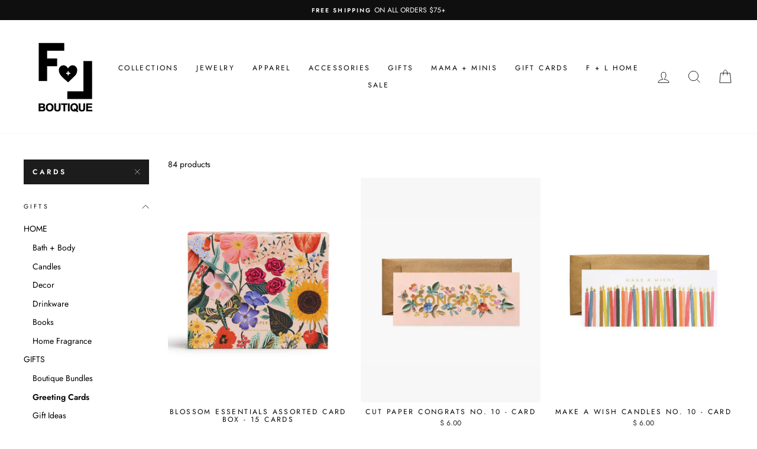

--- FILE ---
content_type: text/html; charset=utf-8
request_url: https://firstandlittle.com/collections/baby-kids/Cards
body_size: 35693
content:
<!doctype html>
<html class="no-js" lang="en" dir="ltr">
<head>
<meta name="google-site-verification" content="f5BT3Qzpt_QPobqx1nNVbRZ5FJyO4ji_MVts8wuQiAo" />
  <meta name="facebook-domain-verification" content="29h7epjnnvotca4bmnook3ow709d0j" />
  <meta charset="utf-8">
  <meta http-equiv="X-UA-Compatible" content="IE=edge,chrome=1">
  <meta name="viewport" content="width=device-width,initial-scale=1">
  <meta name="theme-color" content="#1d1c1c">
  <link rel="canonical" href="https://shopfandl.com/collections/baby-kids/cards">
  <link rel="canonical" href="https://shopfandl.com/collections/baby-kids/cards">
  <link rel="preconnect" href="https://cdn.shopify.com">
  <link rel="preconnect" href="https://fonts.shopifycdn.com">
  <link rel="dns-prefetch" href="https://productreviews.shopifycdn.com">
  <link rel="dns-prefetch" href="https://ajax.googleapis.com">
  <link rel="dns-prefetch" href="https://maps.googleapis.com">
  <link rel="dns-prefetch" href="https://maps.gstatic.com"><link rel="shortcut icon" href="//firstandlittle.com/cdn/shop/files/HEART1_32x32.png?v=1613720224" type="image/png" /><title>Gifts + Home
 &ndash; Tagged &quot;Cards&quot;&ndash; F + L Boutique
</title>
<meta property="og:site_name" content="F + L Boutique">
  <meta property="og:url" content="https://shopfandl.com/collections/baby-kids/cards">
  <meta property="og:title" content="Gifts + Home">
  <meta property="og:type" content="website">
  <meta property="og:description" content="F+L Boutique is an award winning store and online lifestyle boutique in Delaware offering curated apparel, jewelry, accessories, and home decor. Inspired by runway trends and interior design, we bring fashionable + luxe finds to your doorstep. Shop now and enjoy free shipping on orders over $75!"><meta property="og:image" content="http://firstandlittle.com/cdn/shop/collections/55555hhhdddh_1200x630.jpg?v=1732906773">
  <meta property="og:image:secure_url" content="https://firstandlittle.com/cdn/shop/collections/55555hhhdddh_1200x630.jpg?v=1732906773">
  <meta name="twitter:site" content="@">
  <meta name="twitter:card" content="summary_large_image">
  <meta name="twitter:title" content="Gifts + Home">
  <meta name="twitter:description" content="F+L Boutique is an award winning store and online lifestyle boutique in Delaware offering curated apparel, jewelry, accessories, and home decor. Inspired by runway trends and interior design, we bring fashionable + luxe finds to your doorstep. Shop now and enjoy free shipping on orders over $75!">
<style data-shopify>@font-face {
  font-family: "Bodoni Moda";
  font-weight: 500;
  font-style: normal;
  font-display: swap;
  src: url("//firstandlittle.com/cdn/fonts/bodoni_moda/bodonimoda_n5.36d0da1db617c453fb46e8089790ab6dc72c2356.woff2") format("woff2"),
       url("//firstandlittle.com/cdn/fonts/bodoni_moda/bodonimoda_n5.40f612bab009769f87511096f185d9228ad3baa3.woff") format("woff");
}

  @font-face {
  font-family: Jost;
  font-weight: 400;
  font-style: normal;
  font-display: swap;
  src: url("//firstandlittle.com/cdn/fonts/jost/jost_n4.d47a1b6347ce4a4c9f437608011273009d91f2b7.woff2") format("woff2"),
       url("//firstandlittle.com/cdn/fonts/jost/jost_n4.791c46290e672b3f85c3d1c651ef2efa3819eadd.woff") format("woff");
}


  @font-face {
  font-family: Jost;
  font-weight: 600;
  font-style: normal;
  font-display: swap;
  src: url("//firstandlittle.com/cdn/fonts/jost/jost_n6.ec1178db7a7515114a2d84e3dd680832b7af8b99.woff2") format("woff2"),
       url("//firstandlittle.com/cdn/fonts/jost/jost_n6.b1178bb6bdd3979fef38e103a3816f6980aeaff9.woff") format("woff");
}

  @font-face {
  font-family: Jost;
  font-weight: 400;
  font-style: italic;
  font-display: swap;
  src: url("//firstandlittle.com/cdn/fonts/jost/jost_i4.b690098389649750ada222b9763d55796c5283a5.woff2") format("woff2"),
       url("//firstandlittle.com/cdn/fonts/jost/jost_i4.fd766415a47e50b9e391ae7ec04e2ae25e7e28b0.woff") format("woff");
}

  @font-face {
  font-family: Jost;
  font-weight: 600;
  font-style: italic;
  font-display: swap;
  src: url("//firstandlittle.com/cdn/fonts/jost/jost_i6.9af7e5f39e3a108c08f24047a4276332d9d7b85e.woff2") format("woff2"),
       url("//firstandlittle.com/cdn/fonts/jost/jost_i6.2bf310262638f998ed206777ce0b9a3b98b6fe92.woff") format("woff");
}

</style><link href="//firstandlittle.com/cdn/shop/t/3/assets/theme.css?v=117356787430404755361743874234" rel="stylesheet" type="text/css" media="all" />
<style data-shopify>:root {
    --typeHeaderPrimary: "Bodoni Moda";
    --typeHeaderFallback: serif;
    --typeHeaderSize: 24px;
    --typeHeaderWeight: 500;
    --typeHeaderLineHeight: 1;
    --typeHeaderSpacing: 0.1em;

    --typeBasePrimary:Jost;
    --typeBaseFallback:sans-serif;
    --typeBaseSize: 14px;
    --typeBaseWeight: 400;
    --typeBaseSpacing: 0.0em;
    --typeBaseLineHeight: 1.2;

    --typeCollectionTitle: 15px;

    --iconWeight: 2px;
    --iconLinecaps: miter;

    
      --buttonRadius: 0px;
    

    --colorGridOverlayOpacity: 0.1;
  }</style><script>
    document.documentElement.className = document.documentElement.className.replace('no-js', 'js');

    window.theme = window.theme || {};
    theme.routes = {
      home: "/",
      cart: "/cart",
      cartAdd: "/cart/add.js",
      cartChange: "/cart/change"
    };
    theme.strings = {
      soldOut: "Sold Out",
      unavailable: "Unavailable",
      stockLabel: "Only [count] items in stock!",
      willNotShipUntil: "Will not ship until [date]",
      willBeInStockAfter: "Will be in stock after [date]",
      waitingForStock: "Inventory on the way",
      savePrice: "Save [saved_amount]",
      cartEmpty: "Your cart is currently empty.",
      cartTermsConfirmation: "You must agree with the terms and conditions of sales to check out"
    };
    theme.settings = {
      dynamicVariantsEnable: true,
      dynamicVariantType: "button",
      cartType: "drawer",
      moneyFormat: "$ {{amount}}",
      saveType: "dollar",
      recentlyViewedEnabled: false,
      predictiveSearch: true,
      predictiveSearchType: "product,article,page,collection",
      inventoryThreshold: 10,
      quickView: true,
      themeName: 'Impulse',
      themeVersion: "3.6.2"
    };
  </script>

  <script>window.performance && window.performance.mark && window.performance.mark('shopify.content_for_header.start');</script><meta name="google-site-verification" content="UF156thdAmLqOy7E3K9bUwyeGdcfWghGsAdSf55MdFk">
<meta id="shopify-digital-wallet" name="shopify-digital-wallet" content="/7554993/digital_wallets/dialog">
<meta name="shopify-checkout-api-token" content="2c7ee6638bf45fd531f1385527f5c401">
<link rel="alternate" type="application/atom+xml" title="Feed" href="/collections/baby-kids/Cards.atom" />
<link rel="next" href="/collections/baby-kids/Cards?page=2">
<link rel="alternate" type="application/json+oembed" href="https://shopfandl.com/collections/baby-kids/cards.oembed">
<script async="async" src="/checkouts/internal/preloads.js?locale=en-US"></script>
<link rel="preconnect" href="https://shop.app" crossorigin="anonymous">
<script async="async" src="https://shop.app/checkouts/internal/preloads.js?locale=en-US&shop_id=7554993" crossorigin="anonymous"></script>
<script id="apple-pay-shop-capabilities" type="application/json">{"shopId":7554993,"countryCode":"US","currencyCode":"USD","merchantCapabilities":["supports3DS"],"merchantId":"gid:\/\/shopify\/Shop\/7554993","merchantName":"F + L Boutique","requiredBillingContactFields":["postalAddress","email"],"requiredShippingContactFields":["postalAddress","email"],"shippingType":"shipping","supportedNetworks":["visa","masterCard","amex","discover","elo","jcb"],"total":{"type":"pending","label":"F + L Boutique","amount":"1.00"},"shopifyPaymentsEnabled":true,"supportsSubscriptions":true}</script>
<script id="shopify-features" type="application/json">{"accessToken":"2c7ee6638bf45fd531f1385527f5c401","betas":["rich-media-storefront-analytics"],"domain":"firstandlittle.com","predictiveSearch":true,"shopId":7554993,"locale":"en"}</script>
<script>var Shopify = Shopify || {};
Shopify.shop = "first-and-little-2.myshopify.com";
Shopify.locale = "en";
Shopify.currency = {"active":"USD","rate":"1.0"};
Shopify.country = "US";
Shopify.theme = {"name":"Impulse","id":83764019278,"schema_name":"Impulse","schema_version":"3.6.2","theme_store_id":857,"role":"main"};
Shopify.theme.handle = "null";
Shopify.theme.style = {"id":null,"handle":null};
Shopify.cdnHost = "firstandlittle.com/cdn";
Shopify.routes = Shopify.routes || {};
Shopify.routes.root = "/";</script>
<script type="module">!function(o){(o.Shopify=o.Shopify||{}).modules=!0}(window);</script>
<script>!function(o){function n(){var o=[];function n(){o.push(Array.prototype.slice.apply(arguments))}return n.q=o,n}var t=o.Shopify=o.Shopify||{};t.loadFeatures=n(),t.autoloadFeatures=n()}(window);</script>
<script>
  window.ShopifyPay = window.ShopifyPay || {};
  window.ShopifyPay.apiHost = "shop.app\/pay";
  window.ShopifyPay.redirectState = null;
</script>
<script id="shop-js-analytics" type="application/json">{"pageType":"collection"}</script>
<script defer="defer" async type="module" src="//firstandlittle.com/cdn/shopifycloud/shop-js/modules/v2/client.init-shop-cart-sync_C5BV16lS.en.esm.js"></script>
<script defer="defer" async type="module" src="//firstandlittle.com/cdn/shopifycloud/shop-js/modules/v2/chunk.common_CygWptCX.esm.js"></script>
<script type="module">
  await import("//firstandlittle.com/cdn/shopifycloud/shop-js/modules/v2/client.init-shop-cart-sync_C5BV16lS.en.esm.js");
await import("//firstandlittle.com/cdn/shopifycloud/shop-js/modules/v2/chunk.common_CygWptCX.esm.js");

  window.Shopify.SignInWithShop?.initShopCartSync?.({"fedCMEnabled":true,"windoidEnabled":true});

</script>
<script>
  window.Shopify = window.Shopify || {};
  if (!window.Shopify.featureAssets) window.Shopify.featureAssets = {};
  window.Shopify.featureAssets['shop-js'] = {"shop-cart-sync":["modules/v2/client.shop-cart-sync_ZFArdW7E.en.esm.js","modules/v2/chunk.common_CygWptCX.esm.js"],"init-fed-cm":["modules/v2/client.init-fed-cm_CmiC4vf6.en.esm.js","modules/v2/chunk.common_CygWptCX.esm.js"],"shop-button":["modules/v2/client.shop-button_tlx5R9nI.en.esm.js","modules/v2/chunk.common_CygWptCX.esm.js"],"shop-cash-offers":["modules/v2/client.shop-cash-offers_DOA2yAJr.en.esm.js","modules/v2/chunk.common_CygWptCX.esm.js","modules/v2/chunk.modal_D71HUcav.esm.js"],"init-windoid":["modules/v2/client.init-windoid_sURxWdc1.en.esm.js","modules/v2/chunk.common_CygWptCX.esm.js"],"shop-toast-manager":["modules/v2/client.shop-toast-manager_ClPi3nE9.en.esm.js","modules/v2/chunk.common_CygWptCX.esm.js"],"init-shop-email-lookup-coordinator":["modules/v2/client.init-shop-email-lookup-coordinator_B8hsDcYM.en.esm.js","modules/v2/chunk.common_CygWptCX.esm.js"],"init-shop-cart-sync":["modules/v2/client.init-shop-cart-sync_C5BV16lS.en.esm.js","modules/v2/chunk.common_CygWptCX.esm.js"],"avatar":["modules/v2/client.avatar_BTnouDA3.en.esm.js"],"pay-button":["modules/v2/client.pay-button_FdsNuTd3.en.esm.js","modules/v2/chunk.common_CygWptCX.esm.js"],"init-customer-accounts":["modules/v2/client.init-customer-accounts_DxDtT_ad.en.esm.js","modules/v2/client.shop-login-button_C5VAVYt1.en.esm.js","modules/v2/chunk.common_CygWptCX.esm.js","modules/v2/chunk.modal_D71HUcav.esm.js"],"init-shop-for-new-customer-accounts":["modules/v2/client.init-shop-for-new-customer-accounts_ChsxoAhi.en.esm.js","modules/v2/client.shop-login-button_C5VAVYt1.en.esm.js","modules/v2/chunk.common_CygWptCX.esm.js","modules/v2/chunk.modal_D71HUcav.esm.js"],"shop-login-button":["modules/v2/client.shop-login-button_C5VAVYt1.en.esm.js","modules/v2/chunk.common_CygWptCX.esm.js","modules/v2/chunk.modal_D71HUcav.esm.js"],"init-customer-accounts-sign-up":["modules/v2/client.init-customer-accounts-sign-up_CPSyQ0Tj.en.esm.js","modules/v2/client.shop-login-button_C5VAVYt1.en.esm.js","modules/v2/chunk.common_CygWptCX.esm.js","modules/v2/chunk.modal_D71HUcav.esm.js"],"shop-follow-button":["modules/v2/client.shop-follow-button_Cva4Ekp9.en.esm.js","modules/v2/chunk.common_CygWptCX.esm.js","modules/v2/chunk.modal_D71HUcav.esm.js"],"checkout-modal":["modules/v2/client.checkout-modal_BPM8l0SH.en.esm.js","modules/v2/chunk.common_CygWptCX.esm.js","modules/v2/chunk.modal_D71HUcav.esm.js"],"lead-capture":["modules/v2/client.lead-capture_Bi8yE_yS.en.esm.js","modules/v2/chunk.common_CygWptCX.esm.js","modules/v2/chunk.modal_D71HUcav.esm.js"],"shop-login":["modules/v2/client.shop-login_D6lNrXab.en.esm.js","modules/v2/chunk.common_CygWptCX.esm.js","modules/v2/chunk.modal_D71HUcav.esm.js"],"payment-terms":["modules/v2/client.payment-terms_CZxnsJam.en.esm.js","modules/v2/chunk.common_CygWptCX.esm.js","modules/v2/chunk.modal_D71HUcav.esm.js"]};
</script>
<script id="__st">var __st={"a":7554993,"offset":-18000,"reqid":"ee92ef7a-5bfe-49f1-b3a0-9ed4e7335c6a-1768741550","pageurl":"firstandlittle.com\/collections\/baby-kids\/Cards","u":"f3d1351733cb","p":"collection","rtyp":"collection","rid":416620106};</script>
<script>window.ShopifyPaypalV4VisibilityTracking = true;</script>
<script id="captcha-bootstrap">!function(){'use strict';const t='contact',e='account',n='new_comment',o=[[t,t],['blogs',n],['comments',n],[t,'customer']],c=[[e,'customer_login'],[e,'guest_login'],[e,'recover_customer_password'],[e,'create_customer']],r=t=>t.map((([t,e])=>`form[action*='/${t}']:not([data-nocaptcha='true']) input[name='form_type'][value='${e}']`)).join(','),a=t=>()=>t?[...document.querySelectorAll(t)].map((t=>t.form)):[];function s(){const t=[...o],e=r(t);return a(e)}const i='password',u='form_key',d=['recaptcha-v3-token','g-recaptcha-response','h-captcha-response',i],f=()=>{try{return window.sessionStorage}catch{return}},m='__shopify_v',_=t=>t.elements[u];function p(t,e,n=!1){try{const o=window.sessionStorage,c=JSON.parse(o.getItem(e)),{data:r}=function(t){const{data:e,action:n}=t;return t[m]||n?{data:e,action:n}:{data:t,action:n}}(c);for(const[e,n]of Object.entries(r))t.elements[e]&&(t.elements[e].value=n);n&&o.removeItem(e)}catch(o){console.error('form repopulation failed',{error:o})}}const l='form_type',E='cptcha';function T(t){t.dataset[E]=!0}const w=window,h=w.document,L='Shopify',v='ce_forms',y='captcha';let A=!1;((t,e)=>{const n=(g='f06e6c50-85a8-45c8-87d0-21a2b65856fe',I='https://cdn.shopify.com/shopifycloud/storefront-forms-hcaptcha/ce_storefront_forms_captcha_hcaptcha.v1.5.2.iife.js',D={infoText:'Protected by hCaptcha',privacyText:'Privacy',termsText:'Terms'},(t,e,n)=>{const o=w[L][v],c=o.bindForm;if(c)return c(t,g,e,D).then(n);var r;o.q.push([[t,g,e,D],n]),r=I,A||(h.body.append(Object.assign(h.createElement('script'),{id:'captcha-provider',async:!0,src:r})),A=!0)});var g,I,D;w[L]=w[L]||{},w[L][v]=w[L][v]||{},w[L][v].q=[],w[L][y]=w[L][y]||{},w[L][y].protect=function(t,e){n(t,void 0,e),T(t)},Object.freeze(w[L][y]),function(t,e,n,w,h,L){const[v,y,A,g]=function(t,e,n){const i=e?o:[],u=t?c:[],d=[...i,...u],f=r(d),m=r(i),_=r(d.filter((([t,e])=>n.includes(e))));return[a(f),a(m),a(_),s()]}(w,h,L),I=t=>{const e=t.target;return e instanceof HTMLFormElement?e:e&&e.form},D=t=>v().includes(t);t.addEventListener('submit',(t=>{const e=I(t);if(!e)return;const n=D(e)&&!e.dataset.hcaptchaBound&&!e.dataset.recaptchaBound,o=_(e),c=g().includes(e)&&(!o||!o.value);(n||c)&&t.preventDefault(),c&&!n&&(function(t){try{if(!f())return;!function(t){const e=f();if(!e)return;const n=_(t);if(!n)return;const o=n.value;o&&e.removeItem(o)}(t);const e=Array.from(Array(32),(()=>Math.random().toString(36)[2])).join('');!function(t,e){_(t)||t.append(Object.assign(document.createElement('input'),{type:'hidden',name:u})),t.elements[u].value=e}(t,e),function(t,e){const n=f();if(!n)return;const o=[...t.querySelectorAll(`input[type='${i}']`)].map((({name:t})=>t)),c=[...d,...o],r={};for(const[a,s]of new FormData(t).entries())c.includes(a)||(r[a]=s);n.setItem(e,JSON.stringify({[m]:1,action:t.action,data:r}))}(t,e)}catch(e){console.error('failed to persist form',e)}}(e),e.submit())}));const S=(t,e)=>{t&&!t.dataset[E]&&(n(t,e.some((e=>e===t))),T(t))};for(const o of['focusin','change'])t.addEventListener(o,(t=>{const e=I(t);D(e)&&S(e,y())}));const B=e.get('form_key'),M=e.get(l),P=B&&M;t.addEventListener('DOMContentLoaded',(()=>{const t=y();if(P)for(const e of t)e.elements[l].value===M&&p(e,B);[...new Set([...A(),...v().filter((t=>'true'===t.dataset.shopifyCaptcha))])].forEach((e=>S(e,t)))}))}(h,new URLSearchParams(w.location.search),n,t,e,['guest_login'])})(!0,!0)}();</script>
<script integrity="sha256-4kQ18oKyAcykRKYeNunJcIwy7WH5gtpwJnB7kiuLZ1E=" data-source-attribution="shopify.loadfeatures" defer="defer" src="//firstandlittle.com/cdn/shopifycloud/storefront/assets/storefront/load_feature-a0a9edcb.js" crossorigin="anonymous"></script>
<script crossorigin="anonymous" defer="defer" src="//firstandlittle.com/cdn/shopifycloud/storefront/assets/shopify_pay/storefront-65b4c6d7.js?v=20250812"></script>
<script data-source-attribution="shopify.dynamic_checkout.dynamic.init">var Shopify=Shopify||{};Shopify.PaymentButton=Shopify.PaymentButton||{isStorefrontPortableWallets:!0,init:function(){window.Shopify.PaymentButton.init=function(){};var t=document.createElement("script");t.src="https://firstandlittle.com/cdn/shopifycloud/portable-wallets/latest/portable-wallets.en.js",t.type="module",document.head.appendChild(t)}};
</script>
<script data-source-attribution="shopify.dynamic_checkout.buyer_consent">
  function portableWalletsHideBuyerConsent(e){var t=document.getElementById("shopify-buyer-consent"),n=document.getElementById("shopify-subscription-policy-button");t&&n&&(t.classList.add("hidden"),t.setAttribute("aria-hidden","true"),n.removeEventListener("click",e))}function portableWalletsShowBuyerConsent(e){var t=document.getElementById("shopify-buyer-consent"),n=document.getElementById("shopify-subscription-policy-button");t&&n&&(t.classList.remove("hidden"),t.removeAttribute("aria-hidden"),n.addEventListener("click",e))}window.Shopify?.PaymentButton&&(window.Shopify.PaymentButton.hideBuyerConsent=portableWalletsHideBuyerConsent,window.Shopify.PaymentButton.showBuyerConsent=portableWalletsShowBuyerConsent);
</script>
<script data-source-attribution="shopify.dynamic_checkout.cart.bootstrap">document.addEventListener("DOMContentLoaded",(function(){function t(){return document.querySelector("shopify-accelerated-checkout-cart, shopify-accelerated-checkout")}if(t())Shopify.PaymentButton.init();else{new MutationObserver((function(e,n){t()&&(Shopify.PaymentButton.init(),n.disconnect())})).observe(document.body,{childList:!0,subtree:!0})}}));
</script>
<link id="shopify-accelerated-checkout-styles" rel="stylesheet" media="screen" href="https://firstandlittle.com/cdn/shopifycloud/portable-wallets/latest/accelerated-checkout-backwards-compat.css" crossorigin="anonymous">
<style id="shopify-accelerated-checkout-cart">
        #shopify-buyer-consent {
  margin-top: 1em;
  display: inline-block;
  width: 100%;
}

#shopify-buyer-consent.hidden {
  display: none;
}

#shopify-subscription-policy-button {
  background: none;
  border: none;
  padding: 0;
  text-decoration: underline;
  font-size: inherit;
  cursor: pointer;
}

#shopify-subscription-policy-button::before {
  box-shadow: none;
}

      </style>

<script>window.performance && window.performance.mark && window.performance.mark('shopify.content_for_header.end');</script><script src="//firstandlittle.com/cdn/shop/t/3/assets/vendor-scripts-v7.js" defer="defer"></script><link rel="preload" as="style" href="//firstandlittle.com/cdn/shop/t/3/assets/currency-flags.css" onload="this.onload=null;this.rel='stylesheet'">
    <link rel="stylesheet" href="//firstandlittle.com/cdn/shop/t/3/assets/currency-flags.css"><script src="//firstandlittle.com/cdn/shop/t/3/assets/theme.js?v=9435249751767744711613426711" defer="defer"></script>
<script>window.__pagefly_analytics_settings__={"acceptTracking":false};</script>
   
  




























































































































































<meta name="google-site-verification" content="viNfCOhW4xKXwEaHyGbTCoASgRFYbFndR3oOPELVkjk" />


<!-- BEGIN app block: shopify://apps/pagefly-page-builder/blocks/app-embed/83e179f7-59a0-4589-8c66-c0dddf959200 -->

<!-- BEGIN app snippet: pagefly-cro-ab-testing-main -->







<script>
  ;(function () {
    const url = new URL(window.location)
    const viewParam = url.searchParams.get('view')
    if (viewParam && viewParam.includes('variant-pf-')) {
      url.searchParams.set('pf_v', viewParam)
      url.searchParams.delete('view')
      window.history.replaceState({}, '', url)
    }
  })()
</script>



<script type='module'>
  
  window.PAGEFLY_CRO = window.PAGEFLY_CRO || {}

  window.PAGEFLY_CRO['data_debug'] = {
    original_template_suffix: "all_collections",
    allow_ab_test: false,
    ab_test_start_time: 0,
    ab_test_end_time: 0,
    today_date_time: 1768741550000,
  }
  window.PAGEFLY_CRO['GA4'] = { enabled: false}
</script>

<!-- END app snippet -->








  <script src='https://cdn.shopify.com/extensions/019bb4f9-aed6-78a3-be91-e9d44663e6bf/pagefly-page-builder-215/assets/pagefly-helper.js' defer='defer'></script>

  <script src='https://cdn.shopify.com/extensions/019bb4f9-aed6-78a3-be91-e9d44663e6bf/pagefly-page-builder-215/assets/pagefly-general-helper.js' defer='defer'></script>

  <script src='https://cdn.shopify.com/extensions/019bb4f9-aed6-78a3-be91-e9d44663e6bf/pagefly-page-builder-215/assets/pagefly-snap-slider.js' defer='defer'></script>

  <script src='https://cdn.shopify.com/extensions/019bb4f9-aed6-78a3-be91-e9d44663e6bf/pagefly-page-builder-215/assets/pagefly-slideshow-v3.js' defer='defer'></script>

  <script src='https://cdn.shopify.com/extensions/019bb4f9-aed6-78a3-be91-e9d44663e6bf/pagefly-page-builder-215/assets/pagefly-slideshow-v4.js' defer='defer'></script>

  <script src='https://cdn.shopify.com/extensions/019bb4f9-aed6-78a3-be91-e9d44663e6bf/pagefly-page-builder-215/assets/pagefly-glider.js' defer='defer'></script>

  <script src='https://cdn.shopify.com/extensions/019bb4f9-aed6-78a3-be91-e9d44663e6bf/pagefly-page-builder-215/assets/pagefly-slideshow-v1-v2.js' defer='defer'></script>

  <script src='https://cdn.shopify.com/extensions/019bb4f9-aed6-78a3-be91-e9d44663e6bf/pagefly-page-builder-215/assets/pagefly-product-media.js' defer='defer'></script>

  <script src='https://cdn.shopify.com/extensions/019bb4f9-aed6-78a3-be91-e9d44663e6bf/pagefly-page-builder-215/assets/pagefly-product.js' defer='defer'></script>


<script id='pagefly-helper-data' type='application/json'>
  {
    "page_optimization": {
      "assets_prefetching": false
    },
    "elements_asset_mapper": {
      "Accordion": "https://cdn.shopify.com/extensions/019bb4f9-aed6-78a3-be91-e9d44663e6bf/pagefly-page-builder-215/assets/pagefly-accordion.js",
      "Accordion3": "https://cdn.shopify.com/extensions/019bb4f9-aed6-78a3-be91-e9d44663e6bf/pagefly-page-builder-215/assets/pagefly-accordion3.js",
      "CountDown": "https://cdn.shopify.com/extensions/019bb4f9-aed6-78a3-be91-e9d44663e6bf/pagefly-page-builder-215/assets/pagefly-countdown.js",
      "GMap1": "https://cdn.shopify.com/extensions/019bb4f9-aed6-78a3-be91-e9d44663e6bf/pagefly-page-builder-215/assets/pagefly-gmap.js",
      "GMap2": "https://cdn.shopify.com/extensions/019bb4f9-aed6-78a3-be91-e9d44663e6bf/pagefly-page-builder-215/assets/pagefly-gmap.js",
      "GMapBasicV2": "https://cdn.shopify.com/extensions/019bb4f9-aed6-78a3-be91-e9d44663e6bf/pagefly-page-builder-215/assets/pagefly-gmap.js",
      "GMapAdvancedV2": "https://cdn.shopify.com/extensions/019bb4f9-aed6-78a3-be91-e9d44663e6bf/pagefly-page-builder-215/assets/pagefly-gmap.js",
      "HTML.Video": "https://cdn.shopify.com/extensions/019bb4f9-aed6-78a3-be91-e9d44663e6bf/pagefly-page-builder-215/assets/pagefly-htmlvideo.js",
      "HTML.Video2": "https://cdn.shopify.com/extensions/019bb4f9-aed6-78a3-be91-e9d44663e6bf/pagefly-page-builder-215/assets/pagefly-htmlvideo2.js",
      "HTML.Video3": "https://cdn.shopify.com/extensions/019bb4f9-aed6-78a3-be91-e9d44663e6bf/pagefly-page-builder-215/assets/pagefly-htmlvideo2.js",
      "BackgroundVideo": "https://cdn.shopify.com/extensions/019bb4f9-aed6-78a3-be91-e9d44663e6bf/pagefly-page-builder-215/assets/pagefly-htmlvideo2.js",
      "Instagram": "https://cdn.shopify.com/extensions/019bb4f9-aed6-78a3-be91-e9d44663e6bf/pagefly-page-builder-215/assets/pagefly-instagram.js",
      "Instagram2": "https://cdn.shopify.com/extensions/019bb4f9-aed6-78a3-be91-e9d44663e6bf/pagefly-page-builder-215/assets/pagefly-instagram.js",
      "Insta3": "https://cdn.shopify.com/extensions/019bb4f9-aed6-78a3-be91-e9d44663e6bf/pagefly-page-builder-215/assets/pagefly-instagram3.js",
      "Tabs": "https://cdn.shopify.com/extensions/019bb4f9-aed6-78a3-be91-e9d44663e6bf/pagefly-page-builder-215/assets/pagefly-tab.js",
      "Tabs3": "https://cdn.shopify.com/extensions/019bb4f9-aed6-78a3-be91-e9d44663e6bf/pagefly-page-builder-215/assets/pagefly-tab3.js",
      "ProductBox": "https://cdn.shopify.com/extensions/019bb4f9-aed6-78a3-be91-e9d44663e6bf/pagefly-page-builder-215/assets/pagefly-cart.js",
      "FBPageBox2": "https://cdn.shopify.com/extensions/019bb4f9-aed6-78a3-be91-e9d44663e6bf/pagefly-page-builder-215/assets/pagefly-facebook.js",
      "FBLikeButton2": "https://cdn.shopify.com/extensions/019bb4f9-aed6-78a3-be91-e9d44663e6bf/pagefly-page-builder-215/assets/pagefly-facebook.js",
      "TwitterFeed2": "https://cdn.shopify.com/extensions/019bb4f9-aed6-78a3-be91-e9d44663e6bf/pagefly-page-builder-215/assets/pagefly-twitter.js",
      "Paragraph4": "https://cdn.shopify.com/extensions/019bb4f9-aed6-78a3-be91-e9d44663e6bf/pagefly-page-builder-215/assets/pagefly-paragraph4.js",

      "AliReviews": "https://cdn.shopify.com/extensions/019bb4f9-aed6-78a3-be91-e9d44663e6bf/pagefly-page-builder-215/assets/pagefly-3rd-elements.js",
      "BackInStock": "https://cdn.shopify.com/extensions/019bb4f9-aed6-78a3-be91-e9d44663e6bf/pagefly-page-builder-215/assets/pagefly-3rd-elements.js",
      "GloboBackInStock": "https://cdn.shopify.com/extensions/019bb4f9-aed6-78a3-be91-e9d44663e6bf/pagefly-page-builder-215/assets/pagefly-3rd-elements.js",
      "GrowaveWishlist": "https://cdn.shopify.com/extensions/019bb4f9-aed6-78a3-be91-e9d44663e6bf/pagefly-page-builder-215/assets/pagefly-3rd-elements.js",
      "InfiniteOptionsShopPad": "https://cdn.shopify.com/extensions/019bb4f9-aed6-78a3-be91-e9d44663e6bf/pagefly-page-builder-215/assets/pagefly-3rd-elements.js",
      "InkybayProductPersonalizer": "https://cdn.shopify.com/extensions/019bb4f9-aed6-78a3-be91-e9d44663e6bf/pagefly-page-builder-215/assets/pagefly-3rd-elements.js",
      "LimeSpot": "https://cdn.shopify.com/extensions/019bb4f9-aed6-78a3-be91-e9d44663e6bf/pagefly-page-builder-215/assets/pagefly-3rd-elements.js",
      "Loox": "https://cdn.shopify.com/extensions/019bb4f9-aed6-78a3-be91-e9d44663e6bf/pagefly-page-builder-215/assets/pagefly-3rd-elements.js",
      "Opinew": "https://cdn.shopify.com/extensions/019bb4f9-aed6-78a3-be91-e9d44663e6bf/pagefly-page-builder-215/assets/pagefly-3rd-elements.js",
      "Powr": "https://cdn.shopify.com/extensions/019bb4f9-aed6-78a3-be91-e9d44663e6bf/pagefly-page-builder-215/assets/pagefly-3rd-elements.js",
      "ProductReviews": "https://cdn.shopify.com/extensions/019bb4f9-aed6-78a3-be91-e9d44663e6bf/pagefly-page-builder-215/assets/pagefly-3rd-elements.js",
      "PushOwl": "https://cdn.shopify.com/extensions/019bb4f9-aed6-78a3-be91-e9d44663e6bf/pagefly-page-builder-215/assets/pagefly-3rd-elements.js",
      "ReCharge": "https://cdn.shopify.com/extensions/019bb4f9-aed6-78a3-be91-e9d44663e6bf/pagefly-page-builder-215/assets/pagefly-3rd-elements.js",
      "Rivyo": "https://cdn.shopify.com/extensions/019bb4f9-aed6-78a3-be91-e9d44663e6bf/pagefly-page-builder-215/assets/pagefly-3rd-elements.js",
      "TrackingMore": "https://cdn.shopify.com/extensions/019bb4f9-aed6-78a3-be91-e9d44663e6bf/pagefly-page-builder-215/assets/pagefly-3rd-elements.js",
      "Vitals": "https://cdn.shopify.com/extensions/019bb4f9-aed6-78a3-be91-e9d44663e6bf/pagefly-page-builder-215/assets/pagefly-3rd-elements.js",
      "Wiser": "https://cdn.shopify.com/extensions/019bb4f9-aed6-78a3-be91-e9d44663e6bf/pagefly-page-builder-215/assets/pagefly-3rd-elements.js"
    },
    "custom_elements_mapper": {
      "pf-click-action-element": "https://cdn.shopify.com/extensions/019bb4f9-aed6-78a3-be91-e9d44663e6bf/pagefly-page-builder-215/assets/pagefly-click-action-element.js",
      "pf-dialog-element": "https://cdn.shopify.com/extensions/019bb4f9-aed6-78a3-be91-e9d44663e6bf/pagefly-page-builder-215/assets/pagefly-dialog-element.js"
    }
  }
</script>


<!-- END app block --><link href="https://monorail-edge.shopifysvc.com" rel="dns-prefetch">
<script>(function(){if ("sendBeacon" in navigator && "performance" in window) {try {var session_token_from_headers = performance.getEntriesByType('navigation')[0].serverTiming.find(x => x.name == '_s').description;} catch {var session_token_from_headers = undefined;}var session_cookie_matches = document.cookie.match(/_shopify_s=([^;]*)/);var session_token_from_cookie = session_cookie_matches && session_cookie_matches.length === 2 ? session_cookie_matches[1] : "";var session_token = session_token_from_headers || session_token_from_cookie || "";function handle_abandonment_event(e) {var entries = performance.getEntries().filter(function(entry) {return /monorail-edge.shopifysvc.com/.test(entry.name);});if (!window.abandonment_tracked && entries.length === 0) {window.abandonment_tracked = true;var currentMs = Date.now();var navigation_start = performance.timing.navigationStart;var payload = {shop_id: 7554993,url: window.location.href,navigation_start,duration: currentMs - navigation_start,session_token,page_type: "collection"};window.navigator.sendBeacon("https://monorail-edge.shopifysvc.com/v1/produce", JSON.stringify({schema_id: "online_store_buyer_site_abandonment/1.1",payload: payload,metadata: {event_created_at_ms: currentMs,event_sent_at_ms: currentMs}}));}}window.addEventListener('pagehide', handle_abandonment_event);}}());</script>
<script id="web-pixels-manager-setup">(function e(e,d,r,n,o){if(void 0===o&&(o={}),!Boolean(null===(a=null===(i=window.Shopify)||void 0===i?void 0:i.analytics)||void 0===a?void 0:a.replayQueue)){var i,a;window.Shopify=window.Shopify||{};var t=window.Shopify;t.analytics=t.analytics||{};var s=t.analytics;s.replayQueue=[],s.publish=function(e,d,r){return s.replayQueue.push([e,d,r]),!0};try{self.performance.mark("wpm:start")}catch(e){}var l=function(){var e={modern:/Edge?\/(1{2}[4-9]|1[2-9]\d|[2-9]\d{2}|\d{4,})\.\d+(\.\d+|)|Firefox\/(1{2}[4-9]|1[2-9]\d|[2-9]\d{2}|\d{4,})\.\d+(\.\d+|)|Chrom(ium|e)\/(9{2}|\d{3,})\.\d+(\.\d+|)|(Maci|X1{2}).+ Version\/(15\.\d+|(1[6-9]|[2-9]\d|\d{3,})\.\d+)([,.]\d+|)( \(\w+\)|)( Mobile\/\w+|) Safari\/|Chrome.+OPR\/(9{2}|\d{3,})\.\d+\.\d+|(CPU[ +]OS|iPhone[ +]OS|CPU[ +]iPhone|CPU IPhone OS|CPU iPad OS)[ +]+(15[._]\d+|(1[6-9]|[2-9]\d|\d{3,})[._]\d+)([._]\d+|)|Android:?[ /-](13[3-9]|1[4-9]\d|[2-9]\d{2}|\d{4,})(\.\d+|)(\.\d+|)|Android.+Firefox\/(13[5-9]|1[4-9]\d|[2-9]\d{2}|\d{4,})\.\d+(\.\d+|)|Android.+Chrom(ium|e)\/(13[3-9]|1[4-9]\d|[2-9]\d{2}|\d{4,})\.\d+(\.\d+|)|SamsungBrowser\/([2-9]\d|\d{3,})\.\d+/,legacy:/Edge?\/(1[6-9]|[2-9]\d|\d{3,})\.\d+(\.\d+|)|Firefox\/(5[4-9]|[6-9]\d|\d{3,})\.\d+(\.\d+|)|Chrom(ium|e)\/(5[1-9]|[6-9]\d|\d{3,})\.\d+(\.\d+|)([\d.]+$|.*Safari\/(?![\d.]+ Edge\/[\d.]+$))|(Maci|X1{2}).+ Version\/(10\.\d+|(1[1-9]|[2-9]\d|\d{3,})\.\d+)([,.]\d+|)( \(\w+\)|)( Mobile\/\w+|) Safari\/|Chrome.+OPR\/(3[89]|[4-9]\d|\d{3,})\.\d+\.\d+|(CPU[ +]OS|iPhone[ +]OS|CPU[ +]iPhone|CPU IPhone OS|CPU iPad OS)[ +]+(10[._]\d+|(1[1-9]|[2-9]\d|\d{3,})[._]\d+)([._]\d+|)|Android:?[ /-](13[3-9]|1[4-9]\d|[2-9]\d{2}|\d{4,})(\.\d+|)(\.\d+|)|Mobile Safari.+OPR\/([89]\d|\d{3,})\.\d+\.\d+|Android.+Firefox\/(13[5-9]|1[4-9]\d|[2-9]\d{2}|\d{4,})\.\d+(\.\d+|)|Android.+Chrom(ium|e)\/(13[3-9]|1[4-9]\d|[2-9]\d{2}|\d{4,})\.\d+(\.\d+|)|Android.+(UC? ?Browser|UCWEB|U3)[ /]?(15\.([5-9]|\d{2,})|(1[6-9]|[2-9]\d|\d{3,})\.\d+)\.\d+|SamsungBrowser\/(5\.\d+|([6-9]|\d{2,})\.\d+)|Android.+MQ{2}Browser\/(14(\.(9|\d{2,})|)|(1[5-9]|[2-9]\d|\d{3,})(\.\d+|))(\.\d+|)|K[Aa][Ii]OS\/(3\.\d+|([4-9]|\d{2,})\.\d+)(\.\d+|)/},d=e.modern,r=e.legacy,n=navigator.userAgent;return n.match(d)?"modern":n.match(r)?"legacy":"unknown"}(),u="modern"===l?"modern":"legacy",c=(null!=n?n:{modern:"",legacy:""})[u],f=function(e){return[e.baseUrl,"/wpm","/b",e.hashVersion,"modern"===e.buildTarget?"m":"l",".js"].join("")}({baseUrl:d,hashVersion:r,buildTarget:u}),m=function(e){var d=e.version,r=e.bundleTarget,n=e.surface,o=e.pageUrl,i=e.monorailEndpoint;return{emit:function(e){var a=e.status,t=e.errorMsg,s=(new Date).getTime(),l=JSON.stringify({metadata:{event_sent_at_ms:s},events:[{schema_id:"web_pixels_manager_load/3.1",payload:{version:d,bundle_target:r,page_url:o,status:a,surface:n,error_msg:t},metadata:{event_created_at_ms:s}}]});if(!i)return console&&console.warn&&console.warn("[Web Pixels Manager] No Monorail endpoint provided, skipping logging."),!1;try{return self.navigator.sendBeacon.bind(self.navigator)(i,l)}catch(e){}var u=new XMLHttpRequest;try{return u.open("POST",i,!0),u.setRequestHeader("Content-Type","text/plain"),u.send(l),!0}catch(e){return console&&console.warn&&console.warn("[Web Pixels Manager] Got an unhandled error while logging to Monorail."),!1}}}}({version:r,bundleTarget:l,surface:e.surface,pageUrl:self.location.href,monorailEndpoint:e.monorailEndpoint});try{o.browserTarget=l,function(e){var d=e.src,r=e.async,n=void 0===r||r,o=e.onload,i=e.onerror,a=e.sri,t=e.scriptDataAttributes,s=void 0===t?{}:t,l=document.createElement("script"),u=document.querySelector("head"),c=document.querySelector("body");if(l.async=n,l.src=d,a&&(l.integrity=a,l.crossOrigin="anonymous"),s)for(var f in s)if(Object.prototype.hasOwnProperty.call(s,f))try{l.dataset[f]=s[f]}catch(e){}if(o&&l.addEventListener("load",o),i&&l.addEventListener("error",i),u)u.appendChild(l);else{if(!c)throw new Error("Did not find a head or body element to append the script");c.appendChild(l)}}({src:f,async:!0,onload:function(){if(!function(){var e,d;return Boolean(null===(d=null===(e=window.Shopify)||void 0===e?void 0:e.analytics)||void 0===d?void 0:d.initialized)}()){var d=window.webPixelsManager.init(e)||void 0;if(d){var r=window.Shopify.analytics;r.replayQueue.forEach((function(e){var r=e[0],n=e[1],o=e[2];d.publishCustomEvent(r,n,o)})),r.replayQueue=[],r.publish=d.publishCustomEvent,r.visitor=d.visitor,r.initialized=!0}}},onerror:function(){return m.emit({status:"failed",errorMsg:"".concat(f," has failed to load")})},sri:function(e){var d=/^sha384-[A-Za-z0-9+/=]+$/;return"string"==typeof e&&d.test(e)}(c)?c:"",scriptDataAttributes:o}),m.emit({status:"loading"})}catch(e){m.emit({status:"failed",errorMsg:(null==e?void 0:e.message)||"Unknown error"})}}})({shopId: 7554993,storefrontBaseUrl: "https://shopfandl.com",extensionsBaseUrl: "https://extensions.shopifycdn.com/cdn/shopifycloud/web-pixels-manager",monorailEndpoint: "https://monorail-edge.shopifysvc.com/unstable/produce_batch",surface: "storefront-renderer",enabledBetaFlags: ["2dca8a86"],webPixelsConfigList: [{"id":"1157431583","configuration":"{\"tagID\":\"2613761689003\"}","eventPayloadVersion":"v1","runtimeContext":"STRICT","scriptVersion":"18031546ee651571ed29edbe71a3550b","type":"APP","apiClientId":3009811,"privacyPurposes":["ANALYTICS","MARKETING","SALE_OF_DATA"],"dataSharingAdjustments":{"protectedCustomerApprovalScopes":["read_customer_address","read_customer_email","read_customer_name","read_customer_personal_data","read_customer_phone"]}},{"id":"897057055","configuration":"{\"config\":\"{\\\"pixel_id\\\":\\\"G-3GY4G7MXF5\\\",\\\"target_country\\\":\\\"US\\\",\\\"gtag_events\\\":[{\\\"type\\\":\\\"begin_checkout\\\",\\\"action_label\\\":\\\"G-3GY4G7MXF5\\\"},{\\\"type\\\":\\\"search\\\",\\\"action_label\\\":\\\"G-3GY4G7MXF5\\\"},{\\\"type\\\":\\\"view_item\\\",\\\"action_label\\\":[\\\"G-3GY4G7MXF5\\\",\\\"MC-MNNKM711KB\\\"]},{\\\"type\\\":\\\"purchase\\\",\\\"action_label\\\":[\\\"G-3GY4G7MXF5\\\",\\\"MC-MNNKM711KB\\\"]},{\\\"type\\\":\\\"page_view\\\",\\\"action_label\\\":[\\\"G-3GY4G7MXF5\\\",\\\"MC-MNNKM711KB\\\"]},{\\\"type\\\":\\\"add_payment_info\\\",\\\"action_label\\\":\\\"G-3GY4G7MXF5\\\"},{\\\"type\\\":\\\"add_to_cart\\\",\\\"action_label\\\":\\\"G-3GY4G7MXF5\\\"}],\\\"enable_monitoring_mode\\\":false}\"}","eventPayloadVersion":"v1","runtimeContext":"OPEN","scriptVersion":"b2a88bafab3e21179ed38636efcd8a93","type":"APP","apiClientId":1780363,"privacyPurposes":[],"dataSharingAdjustments":{"protectedCustomerApprovalScopes":["read_customer_address","read_customer_email","read_customer_name","read_customer_personal_data","read_customer_phone"]}},{"id":"275906847","configuration":"{\"pixel_id\":\"590905128327504\",\"pixel_type\":\"facebook_pixel\",\"metaapp_system_user_token\":\"-\"}","eventPayloadVersion":"v1","runtimeContext":"OPEN","scriptVersion":"ca16bc87fe92b6042fbaa3acc2fbdaa6","type":"APP","apiClientId":2329312,"privacyPurposes":["ANALYTICS","MARKETING","SALE_OF_DATA"],"dataSharingAdjustments":{"protectedCustomerApprovalScopes":["read_customer_address","read_customer_email","read_customer_name","read_customer_personal_data","read_customer_phone"]}},{"id":"shopify-app-pixel","configuration":"{}","eventPayloadVersion":"v1","runtimeContext":"STRICT","scriptVersion":"0450","apiClientId":"shopify-pixel","type":"APP","privacyPurposes":["ANALYTICS","MARKETING"]},{"id":"shopify-custom-pixel","eventPayloadVersion":"v1","runtimeContext":"LAX","scriptVersion":"0450","apiClientId":"shopify-pixel","type":"CUSTOM","privacyPurposes":["ANALYTICS","MARKETING"]}],isMerchantRequest: false,initData: {"shop":{"name":"F + L Boutique","paymentSettings":{"currencyCode":"USD"},"myshopifyDomain":"first-and-little-2.myshopify.com","countryCode":"US","storefrontUrl":"https:\/\/shopfandl.com"},"customer":null,"cart":null,"checkout":null,"productVariants":[],"purchasingCompany":null},},"https://firstandlittle.com/cdn","fcfee988w5aeb613cpc8e4bc33m6693e112",{"modern":"","legacy":""},{"shopId":"7554993","storefrontBaseUrl":"https:\/\/shopfandl.com","extensionBaseUrl":"https:\/\/extensions.shopifycdn.com\/cdn\/shopifycloud\/web-pixels-manager","surface":"storefront-renderer","enabledBetaFlags":"[\"2dca8a86\"]","isMerchantRequest":"false","hashVersion":"fcfee988w5aeb613cpc8e4bc33m6693e112","publish":"custom","events":"[[\"page_viewed\",{}],[\"collection_viewed\",{\"collection\":{\"id\":\"416620106\",\"title\":\"Gifts + Home\",\"productVariants\":[{\"price\":{\"amount\":30.0,\"currencyCode\":\"USD\"},\"product\":{\"title\":\"Blossom Essentials Assorted Card Box - 15 Cards\",\"vendor\":\"Rifle Paper Co.\",\"id\":\"10099784515871\",\"untranslatedTitle\":\"Blossom Essentials Assorted Card Box - 15 Cards\",\"url\":\"\/products\/blossom-essentials-assorted-card-box-15-cards\",\"type\":\"Gifts \u0026 Misc\"},\"id\":\"50736568008991\",\"image\":{\"src\":\"\/\/firstandlittle.com\/cdn\/shop\/files\/e876d5fb24ec26b98b6b9aecde3dba8331c23fe15bdd6e36a6fccc6a995c425d.jpg?v=1742606859\"},\"sku\":\"03212025-030-149-\",\"title\":\"Default Title\",\"untranslatedTitle\":\"Default Title\"},{\"price\":{\"amount\":6.0,\"currencyCode\":\"USD\"},\"product\":{\"title\":\"Cut Paper Congrats No. 10 - Card\",\"vendor\":\"Rifle Paper Co.\",\"id\":\"10099784483103\",\"untranslatedTitle\":\"Cut Paper Congrats No. 10 - Card\",\"url\":\"\/products\/cut-paper-congrats-no-10-card\",\"type\":\"Gifts \u0026 Misc\"},\"id\":\"50736567714079\",\"image\":{\"src\":\"\/\/firstandlittle.com\/cdn\/shop\/files\/6.png?v=1742607498\"},\"sku\":\"03212025-006-148-\",\"title\":\"Default Title\",\"untranslatedTitle\":\"Default Title\"},{\"price\":{\"amount\":6.0,\"currencyCode\":\"USD\"},\"product\":{\"title\":\"Make a Wish Candles No. 10 - Card\",\"vendor\":\"Rifle Paper Co.\",\"id\":\"10099784417567\",\"untranslatedTitle\":\"Make a Wish Candles No. 10 - Card\",\"url\":\"\/products\/make-a-wish-candles-no-10-card\",\"type\":\"Gifts \u0026 Misc\"},\"id\":\"50736567222559\",\"image\":{\"src\":\"\/\/firstandlittle.com\/cdn\/shop\/files\/7.png?v=1742607498\"},\"sku\":\"03212025-006-147-\",\"title\":\"Default Title\",\"untranslatedTitle\":\"Default Title\"},{\"price\":{\"amount\":6.0,\"currencyCode\":\"USD\"},\"product\":{\"title\":\"Balloon Birthday No. 10 - Card\",\"vendor\":\"Rifle Paper Co.\",\"id\":\"10099784384799\",\"untranslatedTitle\":\"Balloon Birthday No. 10 - Card\",\"url\":\"\/products\/balloon-birthday-no-10-card\",\"type\":\"Gifts \u0026 Misc\"},\"id\":\"50736566894879\",\"image\":{\"src\":\"\/\/firstandlittle.com\/cdn\/shop\/files\/10.png?v=1742607498\"},\"sku\":\"03212025-006-146-\",\"title\":\"Default Title\",\"untranslatedTitle\":\"Default Title\"},{\"price\":{\"amount\":6.0,\"currencyCode\":\"USD\"},\"product\":{\"title\":\"Mayfair Love - Card\",\"vendor\":\"Rifle Paper Co.\",\"id\":\"10099784352031\",\"untranslatedTitle\":\"Mayfair Love - Card\",\"url\":\"\/products\/mayfair-love-card\",\"type\":\"Gifts \u0026 Misc\"},\"id\":\"50736566501663\",\"image\":{\"src\":\"\/\/firstandlittle.com\/cdn\/shop\/files\/bb0222ce000841c03f7f2c1d1db6de8539976beca76d2b0e6f9c79aaff2e03d4.jpg?v=1742606961\"},\"sku\":\"03212025-006-145-\",\"title\":\"Default Title\",\"untranslatedTitle\":\"Default Title\"},{\"price\":{\"amount\":6.0,\"currencyCode\":\"USD\"},\"product\":{\"title\":\"Love Birds Anniversary - Card\",\"vendor\":\"Rifle Paper Co.\",\"id\":\"10099784286495\",\"untranslatedTitle\":\"Love Birds Anniversary - Card\",\"url\":\"\/products\/love-birds-anniversary-card\",\"type\":\"Gifts \u0026 Misc\"},\"id\":\"50736566042911\",\"image\":{\"src\":\"\/\/firstandlittle.com\/cdn\/shop\/files\/85f40b066e6f7592c8b86591e71245a335d1e31f343a239b5037d00fe948bf80.jpg?v=1742606987\"},\"sku\":\"03212025-006-144-\",\"title\":\"Default Title\",\"untranslatedTitle\":\"Default Title\"},{\"price\":{\"amount\":6.0,\"currencyCode\":\"USD\"},\"product\":{\"title\":\"Marigold Sympathy - Card\",\"vendor\":\"Rifle Paper Co.\",\"id\":\"10099784253727\",\"untranslatedTitle\":\"Marigold Sympathy - Card\",\"url\":\"\/products\/marigold-sympathy-card\",\"type\":\"Gifts \u0026 Misc\"},\"id\":\"50736565649695\",\"image\":{\"src\":\"\/\/firstandlittle.com\/cdn\/shop\/files\/c54bbd5bf2417a9d4ba71fb1a3e84c1a18d41eff9e6b0100d360a07c3eafd2f9.jpg?v=1742607012\"},\"sku\":\"03212025-006-143-\",\"title\":\"Default Title\",\"untranslatedTitle\":\"Default Title\"},{\"price\":{\"amount\":6.0,\"currencyCode\":\"USD\"},\"product\":{\"title\":\"Anniversary Wreath - Card\",\"vendor\":\"Rifle Paper Co.\",\"id\":\"10099784220959\",\"untranslatedTitle\":\"Anniversary Wreath - Card\",\"url\":\"\/products\/anniversary-wreath-card\",\"type\":\"Gifts \u0026 Misc\"},\"id\":\"50736565322015\",\"image\":{\"src\":\"\/\/firstandlittle.com\/cdn\/shop\/files\/65e5977a73c37c6761bb60d355556ca7ee6832a3c94089f23a9203c163be017b.jpg?v=1742607033\"},\"sku\":\"03212025-006-142-\",\"title\":\"Default Title\",\"untranslatedTitle\":\"Default Title\"},{\"price\":{\"amount\":6.0,\"currencyCode\":\"USD\"},\"product\":{\"title\":\"Wishing You Comfort Bouquet - Card\",\"vendor\":\"Rifle Paper Co.\",\"id\":\"10099784122655\",\"untranslatedTitle\":\"Wishing You Comfort Bouquet - Card\",\"url\":\"\/products\/wishing-you-comfort-bouquet-card\",\"type\":\"Gifts \u0026 Misc\"},\"id\":\"50736564797727\",\"image\":{\"src\":\"\/\/firstandlittle.com\/cdn\/shop\/files\/35dcbc8262187bcf42496f825556b0711fef9fd21e6c6ffd33c0102d0bd9ac57.jpg?v=1742607074\"},\"sku\":\"03212025-006-141-\",\"title\":\"Default Title\",\"untranslatedTitle\":\"Default Title\"},{\"price\":{\"amount\":6.0,\"currencyCode\":\"USD\"},\"product\":{\"title\":\"You Are Loved Heart - Card\",\"vendor\":\"Rifle Paper Co.\",\"id\":\"10099784089887\",\"untranslatedTitle\":\"You Are Loved Heart - Card\",\"url\":\"\/products\/you-are-loved-heart-card\",\"type\":\"Gifts \u0026 Misc\"},\"id\":\"50736564535583\",\"image\":{\"src\":\"\/\/firstandlittle.com\/cdn\/shop\/files\/e59a6bbcc17a493987da132fc4bb81a4495b2727a2d8b25665bfe6bfaac3fc10.jpg?v=1742607096\"},\"sku\":\"03212025-006-140-\",\"title\":\"Default Title\",\"untranslatedTitle\":\"Default Title\"},{\"price\":{\"amount\":6.0,\"currencyCode\":\"USD\"},\"product\":{\"title\":\"AESOP Quote - Card\",\"vendor\":\"Rifle Paper Co.\",\"id\":\"10099784057119\",\"untranslatedTitle\":\"AESOP Quote - Card\",\"url\":\"\/products\/aesop-quote-card\",\"type\":\"Gifts \u0026 Misc\"},\"id\":\"50736564175135\",\"image\":{\"src\":\"\/\/firstandlittle.com\/cdn\/shop\/files\/9c350f2d3d27e1296621bf72bab96ca4e0ff83bf8ae48300ae6f6ec9024464c2.jpg?v=1742607115\"},\"sku\":\"03212025-006-139-\",\"title\":\"Default Title\",\"untranslatedTitle\":\"Default Title\"},{\"price\":{\"amount\":6.0,\"currencyCode\":\"USD\"},\"product\":{\"title\":\"Garden Forest Congrats - Card\",\"vendor\":\"Rifle Paper Co.\",\"id\":\"10099783991583\",\"untranslatedTitle\":\"Garden Forest Congrats - Card\",\"url\":\"\/products\/garden-forest-congrats-card\",\"type\":\"Gifts \u0026 Misc\"},\"id\":\"50736563716383\",\"image\":{\"src\":\"\/\/firstandlittle.com\/cdn\/shop\/files\/0b545bb5e9bb8f7c45eb26e1595afcc35cddafe6f89acf50227114143963919d.jpg?v=1742607139\"},\"sku\":\"03212025-006-138-\",\"title\":\"Default Title\",\"untranslatedTitle\":\"Default Title\"},{\"price\":{\"amount\":6.0,\"currencyCode\":\"USD\"},\"product\":{\"title\":\"Certificate of Awesome - Card\",\"vendor\":\"Rifle Paper Co.\",\"id\":\"10099783958815\",\"untranslatedTitle\":\"Certificate of Awesome - Card\",\"url\":\"\/products\/certificate-of-awesome-card\",\"type\":\"Gifts \u0026 Misc\"},\"id\":\"50736563421471\",\"image\":{\"src\":\"\/\/firstandlittle.com\/cdn\/shop\/files\/fb206316e4ba0bd4fae593b6ab2d2d0827feb727ce72b7773e6bfac3b903d8cf.jpg?v=1742607155\"},\"sku\":\"03212025-006-137-\",\"title\":\"Default Title\",\"untranslatedTitle\":\"Default Title\"},{\"price\":{\"amount\":6.0,\"currencyCode\":\"USD\"},\"product\":{\"title\":\"Tall Wedding Cake No. 10 - Card\",\"vendor\":\"Rifle Paper Co.\",\"id\":\"10099783926047\",\"untranslatedTitle\":\"Tall Wedding Cake No. 10 - Card\",\"url\":\"\/products\/tall-wedding-cake-no-10-card\",\"type\":\"Gifts \u0026 Misc\"},\"id\":\"50736563028255\",\"image\":{\"src\":\"\/\/firstandlittle.com\/cdn\/shop\/files\/2_6bfd868d-5480-4d98-b0e2-411f6225b3fb.png?v=1742607498\"},\"sku\":\"03212025-006-136-\",\"title\":\"Default Title\",\"untranslatedTitle\":\"Default Title\"},{\"price\":{\"amount\":6.0,\"currencyCode\":\"USD\"},\"product\":{\"title\":\"Thanks a Bunch - Card\",\"vendor\":\"Rifle Paper Co.\",\"id\":\"10099783827743\",\"untranslatedTitle\":\"Thanks a Bunch - Card\",\"url\":\"\/products\/thanks-a-bunch-card\",\"type\":\"Gifts \u0026 Misc\"},\"id\":\"50736562503967\",\"image\":{\"src\":\"\/\/firstandlittle.com\/cdn\/shop\/files\/030ca70e9dc731f11628a72581a79410c2966550ae19f826715d31d6f304b689.jpg?v=1742606839\"},\"sku\":\"03212025-006-135-\",\"title\":\"Default Title\",\"untranslatedTitle\":\"Default Title\"},{\"price\":{\"amount\":6.0,\"currencyCode\":\"USD\"},\"product\":{\"title\":\"The Best is Yet to Come - Card\",\"vendor\":\"Rifle Paper Co.\",\"id\":\"10099783794975\",\"untranslatedTitle\":\"The Best is Yet to Come - Card\",\"url\":\"\/products\/the-best-is-yet-to-come-card\",\"type\":\"Gifts \u0026 Misc\"},\"id\":\"50736562143519\",\"image\":{\"src\":\"\/\/firstandlittle.com\/cdn\/shop\/files\/4b827012b47e7805e98d67f10a85d39fb878c790443c29864476edae0de0325b.jpg?v=1742606815\"},\"sku\":\"03212025-006-134-\",\"title\":\"Default Title\",\"untranslatedTitle\":\"Default Title\"},{\"price\":{\"amount\":6.0,\"currencyCode\":\"USD\"},\"product\":{\"title\":\"You're A Peach - Card\",\"vendor\":\"Rifle Paper Co.\",\"id\":\"10099783762207\",\"untranslatedTitle\":\"You're A Peach - Card\",\"url\":\"\/products\/youre-a-peach-card\",\"type\":\"Gifts \u0026 Misc\"},\"id\":\"50736561848607\",\"image\":{\"src\":\"\/\/firstandlittle.com\/cdn\/shop\/files\/7b9c027c807c8a30943ea8814c8dd38a8612010ba494fc07a1f950f912624edb.jpg?v=1742606796\"},\"sku\":\"03212025-006-133-\",\"title\":\"Default Title\",\"untranslatedTitle\":\"Default Title\"},{\"price\":{\"amount\":6.0,\"currencyCode\":\"USD\"},\"product\":{\"title\":\"Rosé Thank You - Card\",\"vendor\":\"Rifle Paper Co.\",\"id\":\"10099783696671\",\"untranslatedTitle\":\"Rosé Thank You - Card\",\"url\":\"\/products\/rose-thank-you-card\",\"type\":\"Gifts \u0026 Misc\"},\"id\":\"50736561520927\",\"image\":{\"src\":\"\/\/firstandlittle.com\/cdn\/shop\/files\/1254b3d599e4db3eb550200d858ea3175bf17b38d8dc552721349717ba7efb8f.jpg?v=1742606769\"},\"sku\":\"03212025-006-132-\",\"title\":\"Default Title\",\"untranslatedTitle\":\"Default Title\"},{\"price\":{\"amount\":6.0,\"currencyCode\":\"USD\"},\"product\":{\"title\":\"Mint Garden Thank You - Card\",\"vendor\":\"Rifle Paper Co.\",\"id\":\"10099783663903\",\"untranslatedTitle\":\"Mint Garden Thank You - Card\",\"url\":\"\/products\/mint-garden-thank-you-card\",\"type\":\"Gifts \u0026 Misc\"},\"id\":\"50736561160479\",\"image\":{\"src\":\"\/\/firstandlittle.com\/cdn\/shop\/files\/1a6abd5c5bc8364137b65464dca5d0d35b118f830643332a78255ae2517d7322.jpg?v=1742606742\"},\"sku\":\"03212025-006-131-\",\"title\":\"Default Title\",\"untranslatedTitle\":\"Default Title\"},{\"price\":{\"amount\":6.0,\"currencyCode\":\"USD\"},\"product\":{\"title\":\"With Gratitude - Card\",\"vendor\":\"Rifle Paper Co.\",\"id\":\"10099783598367\",\"untranslatedTitle\":\"With Gratitude - Card\",\"url\":\"\/products\/with-gratitude-card\",\"type\":\"Gifts \u0026 Misc\"},\"id\":\"50736560767263\",\"image\":{\"src\":\"\/\/firstandlittle.com\/cdn\/shop\/files\/124918291ee898d37b79b6f6dcb46554852327d4c4e2c3e1f238961b96f2b2f6.jpg?v=1742606716\"},\"sku\":\"03212025-006-130-\",\"title\":\"Default Title\",\"untranslatedTitle\":\"Default Title\"},{\"price\":{\"amount\":6.0,\"currencyCode\":\"USD\"},\"product\":{\"title\":\"Curio Thank You - Card\",\"vendor\":\"Rifle Paper Co.\",\"id\":\"10099783532831\",\"untranslatedTitle\":\"Curio Thank You - Card\",\"url\":\"\/products\/curio-thank-you-card\",\"type\":\"Gifts \u0026 Misc\"},\"id\":\"50736560341279\",\"image\":{\"src\":\"\/\/firstandlittle.com\/cdn\/shop\/files\/6e07875f8650c319e9abee79882e179b9c25b53e809618300e6a155b22a07a7b.jpg?v=1742606691\"},\"sku\":\"03212025-006-129-\",\"title\":\"Default Title\",\"untranslatedTitle\":\"Default Title\"},{\"price\":{\"amount\":6.0,\"currencyCode\":\"USD\"},\"product\":{\"title\":\"You Brighten My Life - Card\",\"vendor\":\"Rifle Paper Co.\",\"id\":\"10099783500063\",\"untranslatedTitle\":\"You Brighten My Life - Card\",\"url\":\"\/products\/you-brighten-my-life-card\",\"type\":\"Gifts \u0026 Misc\"},\"id\":\"50736559980831\",\"image\":{\"src\":\"\/\/firstandlittle.com\/cdn\/shop\/files\/e659e6a0189f34c54c252155304984fd66cbe7dab966a3fda0c9bd567e7e0242.jpg?v=1742606663\"},\"sku\":\"03212025-006-128-\",\"title\":\"Default Title\",\"untranslatedTitle\":\"Default Title\"},{\"price\":{\"amount\":6.0,\"currencyCode\":\"USD\"},\"product\":{\"title\":\"Daisies Thankful for You - Card\",\"vendor\":\"Rifle Paper Co.\",\"id\":\"10099783467295\",\"untranslatedTitle\":\"Daisies Thankful for You - Card\",\"url\":\"\/products\/daisies-thankful-for-you-card\",\"type\":\"Gifts \u0026 Misc\"},\"id\":\"50736559620383\",\"image\":{\"src\":\"\/\/firstandlittle.com\/cdn\/shop\/files\/1cb78c2a7d6201246319a9d78bd46cd639942ecc3a3727f27bf9241529a62106.jpg?v=1742606637\"},\"sku\":\"03212025-006-127-\",\"title\":\"Default Title\",\"untranslatedTitle\":\"Default Title\"},{\"price\":{\"amount\":6.0,\"currencyCode\":\"USD\"},\"product\":{\"title\":\"Thinking of You Bouquet - Card\",\"vendor\":\"Rifle Paper Co.\",\"id\":\"10099783401759\",\"untranslatedTitle\":\"Thinking of You Bouquet - Card\",\"url\":\"\/products\/thinking-of-you-bouquet-card\",\"type\":\"Gifts \u0026 Misc\"},\"id\":\"50736559161631\",\"image\":{\"src\":\"\/\/firstandlittle.com\/cdn\/shop\/files\/b2ced03feb77b24fd64fbf396e09de5d5d185a19ecdaef82295e34ce26fa1354.jpg?v=1742606611\"},\"sku\":\"03212025-006-126-\",\"title\":\"Default Title\",\"untranslatedTitle\":\"Default Title\"},{\"price\":{\"amount\":6.0,\"currencyCode\":\"USD\"},\"product\":{\"title\":\"Laurel Sympathy - Card\",\"vendor\":\"Rifle Paper Co.\",\"id\":\"10099783237919\",\"untranslatedTitle\":\"Laurel Sympathy - Card\",\"url\":\"\/products\/laurel-sympathy-card\",\"type\":\"Gifts \u0026 Misc\"},\"id\":\"50736558276895\",\"image\":{\"src\":\"\/\/firstandlittle.com\/cdn\/shop\/files\/34cb7b578f6df5f5945f0ee1b71aedae61dd7222028b5ab09c2b7b2d1dd6d009.jpg?v=1742606571\"},\"sku\":\"03212025-006-124-\",\"title\":\"Default Title\",\"untranslatedTitle\":\"Default Title\"},{\"price\":{\"amount\":6.0,\"currencyCode\":\"USD\"},\"product\":{\"title\":\"Wildwood Congrats - Card\",\"vendor\":\"Rifle Paper Co.\",\"id\":\"10099783205151\",\"untranslatedTitle\":\"Wildwood Congrats - Card\",\"url\":\"\/products\/wildwood-congrats-card\",\"type\":\"Gifts \u0026 Misc\"},\"id\":\"50736557916447\",\"image\":{\"src\":\"\/\/firstandlittle.com\/cdn\/shop\/files\/ee1caa695dd018d6e40f23d6ffd8aabab9557c16eb65df8db084587900339c73.jpg?v=1742606552\"},\"sku\":\"03212025-006-123-\",\"title\":\"Default Title\",\"untranslatedTitle\":\"Default Title\"},{\"price\":{\"amount\":6.0,\"currencyCode\":\"USD\"},\"product\":{\"title\":\"Fruitful Year Ahead - Card\",\"vendor\":\"Rifle Paper Co.\",\"id\":\"10099783172383\",\"untranslatedTitle\":\"Fruitful Year Ahead - Card\",\"url\":\"\/products\/fruitful-year-ahead-card\",\"type\":\"Gifts \u0026 Misc\"},\"id\":\"50736557654303\",\"image\":{\"src\":\"\/\/firstandlittle.com\/cdn\/shop\/files\/6abb61464f71be6bf926977b45e694368b3674b9d4b20dc8da384bdeaed35339.jpg?v=1742606537\"},\"sku\":\"03212025-006-122-\",\"title\":\"Default Title\",\"untranslatedTitle\":\"Default Title\"},{\"price\":{\"amount\":6.0,\"currencyCode\":\"USD\"},\"product\":{\"title\":\"You Make the World Better - Card\",\"vendor\":\"Rifle Paper Co.\",\"id\":\"10099783106847\",\"untranslatedTitle\":\"You Make the World Better - Card\",\"url\":\"\/products\/you-make-the-world-better-card\",\"type\":\"Gifts \u0026 Misc\"},\"id\":\"50736557130015\",\"image\":{\"src\":\"\/\/firstandlittle.com\/cdn\/shop\/files\/c6c0f913263954b27e05fae0853d3003dc55a7aa330633598f5f29917013f8ef.jpg?v=1742606514\"},\"sku\":\"03212025-006-121-\",\"title\":\"Default Title\",\"untranslatedTitle\":\"Default Title\"},{\"price\":{\"amount\":6.0,\"currencyCode\":\"USD\"},\"product\":{\"title\":\"You Make Me Happy - Card\",\"vendor\":\"Rifle Paper Co.\",\"id\":\"10099783074079\",\"untranslatedTitle\":\"You Make Me Happy - Card\",\"url\":\"\/products\/you-make-me-happy-card\",\"type\":\"Gifts \u0026 Misc\"},\"id\":\"50736556769567\",\"image\":{\"src\":\"\/\/firstandlittle.com\/cdn\/shop\/files\/3a9608bc34052a3b966546debd3823932ba7152d5c6cc8d652eefbccd7f18811.jpg?v=1742606392\"},\"sku\":\"03212025-006-120-\",\"title\":\"Default Title\",\"untranslatedTitle\":\"Default Title\"},{\"price\":{\"amount\":6.0,\"currencyCode\":\"USD\"},\"product\":{\"title\":\"Floral Thanks - Card\",\"vendor\":\"Rifle Paper Co.\",\"id\":\"10099783041311\",\"untranslatedTitle\":\"Floral Thanks - Card\",\"url\":\"\/products\/floral-thanks-card\",\"type\":\"Gifts \u0026 Misc\"},\"id\":\"50736556507423\",\"image\":{\"src\":\"\/\/firstandlittle.com\/cdn\/shop\/files\/73c963e45933b5d52b29dbbd1ed749d94d72799961cdbc4064cec22128d7d837.jpg?v=1742606471\"},\"sku\":\"03212025-006-119-\",\"title\":\"Default Title\",\"untranslatedTitle\":\"Default Title\"},{\"price\":{\"amount\":6.0,\"currencyCode\":\"USD\"},\"product\":{\"title\":\"Champagne Tower Cheers - Card\",\"vendor\":\"Rifle Paper Co.\",\"id\":\"10099782975775\",\"untranslatedTitle\":\"Champagne Tower Cheers - Card\",\"url\":\"\/products\/champagne-tower-cheers-card\",\"type\":\"Gifts \u0026 Misc\"},\"id\":\"50736556081439\",\"image\":{\"src\":\"\/\/firstandlittle.com\/cdn\/shop\/files\/c080d9b104092ccdefa5353d52746d5c7cebaaa9b00c41693dc03bc4d0759b7d.jpg?v=1742606449\"},\"sku\":\"03212025-006-118-\",\"title\":\"Default Title\",\"untranslatedTitle\":\"Default Title\"},{\"price\":{\"amount\":6.0,\"currencyCode\":\"USD\"},\"product\":{\"title\":\"English Rose Thank You - Card\",\"vendor\":\"Rifle Paper Co.\",\"id\":\"10099782943007\",\"untranslatedTitle\":\"English Rose Thank You - Card\",\"url\":\"\/products\/english-rose-thank-you-card\",\"type\":\"Gifts \u0026 Misc\"},\"id\":\"50736555720991\",\"image\":{\"src\":\"\/\/firstandlittle.com\/cdn\/shop\/files\/1de5bf427f09ff5578087796d23f99c4c1c535be3f3b6f7bf8b1c03dae283aae.jpg?v=1742606434\"},\"sku\":\"03212025-006-117-\",\"title\":\"Default Title\",\"untranslatedTitle\":\"Default Title\"},{\"price\":{\"amount\":6.0,\"currencyCode\":\"USD\"},\"product\":{\"title\":\"Flower Shop Thank You - Card\",\"vendor\":\"Rifle Paper Co.\",\"id\":\"10099782910239\",\"untranslatedTitle\":\"Flower Shop Thank You - Card\",\"url\":\"\/products\/flower-shop-thank-you-card\",\"type\":\"Gifts \u0026 Misc\"},\"id\":\"50736555426079\",\"image\":{\"src\":\"\/\/firstandlittle.com\/cdn\/shop\/files\/75a75ad6bbafad5a7e8e28e3e608be922eb4173173192d7e271d2999f1928f3d.jpg?v=1742606380\"},\"sku\":\"03212025-006-116-\",\"title\":\"Default Title\",\"untranslatedTitle\":\"Default Title\"},{\"price\":{\"amount\":6.0,\"currencyCode\":\"USD\"},\"product\":{\"title\":\"Congrats Pennants - Card\",\"vendor\":\"Rifle Paper Co.\",\"id\":\"10099782844703\",\"untranslatedTitle\":\"Congrats Pennants - Card\",\"url\":\"\/products\/congrats-pennants-card\",\"type\":\"Gifts \u0026 Misc\"},\"id\":\"50736554967327\",\"image\":{\"src\":\"\/\/firstandlittle.com\/cdn\/shop\/files\/e047e5cdd8840dfbee3b057d9b074dfc1324063c9aabd2a3385f112ab732b007.jpg?v=1742606355\"},\"sku\":\"03212025-006-115-\",\"title\":\"Default Title\",\"untranslatedTitle\":\"Default Title\"},{\"price\":{\"amount\":6.0,\"currencyCode\":\"USD\"},\"product\":{\"title\":\"Delft Thank You - Card\",\"vendor\":\"Rifle Paper Co.\",\"id\":\"10099782811935\",\"untranslatedTitle\":\"Delft Thank You - Card\",\"url\":\"\/products\/delft-thank-you-card\",\"type\":\"Gifts \u0026 Misc\"},\"id\":\"50736554705183\",\"image\":{\"src\":\"\/\/firstandlittle.com\/cdn\/shop\/files\/89674e4f2ad2b4e6de0aed9152360249e1c707675b1b4a158fbb7bc717503a5e.jpg?v=1742606327\"},\"sku\":\"03212025-006-114-\",\"title\":\"Default Title\",\"untranslatedTitle\":\"Default Title\"},{\"price\":{\"amount\":6.0,\"currencyCode\":\"USD\"},\"product\":{\"title\":\"Eternal Happily Ever After - Card\",\"vendor\":\"Rifle Paper Co.\",\"id\":\"10099782779167\",\"untranslatedTitle\":\"Eternal Happily Ever After - Card\",\"url\":\"\/products\/eternal-happily-ever-after-card\",\"type\":\"Gifts \u0026 Misc\"},\"id\":\"50736554410271\",\"image\":{\"src\":\"\/\/firstandlittle.com\/cdn\/shop\/files\/c2c81ca1f6075d01dfd464d0306e10110ab7aab4fa6698a43ca3ceaa635002fa.jpg?v=1742606315\"},\"sku\":\"03212025-006-113-\",\"title\":\"Default Title\",\"untranslatedTitle\":\"Default Title\"},{\"price\":{\"amount\":6.0,\"currencyCode\":\"USD\"},\"product\":{\"title\":\"Blue Meadow Congrats - Card\",\"vendor\":\"Rifle Paper Co.\",\"id\":\"10099782680863\",\"untranslatedTitle\":\"Blue Meadow Congrats - Card\",\"url\":\"\/products\/blue-meadow-congrats-card\",\"type\":\"Gifts \u0026 Misc\"},\"id\":\"50736553951519\",\"image\":{\"src\":\"\/\/firstandlittle.com\/cdn\/shop\/files\/1ce905eb993a6ce281a1de3e4e0d88b37abff91ca4cf8011a6ded9466cfbff0c.jpg?v=1742606290\"},\"sku\":\"03212025-006-112-\",\"title\":\"Default Title\",\"untranslatedTitle\":\"Default Title\"},{\"price\":{\"amount\":6.0,\"currencyCode\":\"USD\"},\"product\":{\"title\":\"Lily of the Valley Sympathy - Card\",\"vendor\":\"Rifle Paper Co.\",\"id\":\"10099782648095\",\"untranslatedTitle\":\"Lily of the Valley Sympathy - Card\",\"url\":\"\/products\/lily-of-the-valley-sympathy-card\",\"type\":\"Gifts \u0026 Misc\"},\"id\":\"50736553591071\",\"image\":{\"src\":\"\/\/firstandlittle.com\/cdn\/shop\/files\/16fe326fca010d688137d2f1bc9991797118dbcbf0111003672fd356604f1692.jpg?v=1742606261\"},\"sku\":\"03212025-006-111-\",\"title\":\"Default Title\",\"untranslatedTitle\":\"Default Title\"},{\"price\":{\"amount\":6.0,\"currencyCode\":\"USD\"},\"product\":{\"title\":\"Hooray! - Card\",\"vendor\":\"Rifle Paper Co.\",\"id\":\"10099782615327\",\"untranslatedTitle\":\"Hooray! - Card\",\"url\":\"\/products\/hooray-card\",\"type\":\"Gifts \u0026 Misc\"},\"id\":\"50736553230623\",\"image\":{\"src\":\"\/\/firstandlittle.com\/cdn\/shop\/files\/d737d65fc4275dd1a121f2afd115940229e4f5c95f5abce3dc9292be65b708aa.jpg?v=1742606242\"},\"sku\":\"03212025-006-110-\",\"title\":\"Default Title\",\"untranslatedTitle\":\"Default Title\"},{\"price\":{\"amount\":6.0,\"currencyCode\":\"USD\"},\"product\":{\"title\":\"Cherries Thank You - Card\",\"vendor\":\"Rifle Paper Co.\",\"id\":\"10099782549791\",\"untranslatedTitle\":\"Cherries Thank You - Card\",\"url\":\"\/products\/cherries-thank-you-card\",\"type\":\"Gifts \u0026 Misc\"},\"id\":\"50736552902943\",\"image\":{\"src\":\"\/\/firstandlittle.com\/cdn\/shop\/files\/203455c11c2afb74fa45f7d467bc18f442e80130618e53a8ca0c5da2f392f626.jpg?v=1742606234\"},\"sku\":\"03212025-006-109-\",\"title\":\"Default Title\",\"untranslatedTitle\":\"Default Title\"},{\"price\":{\"amount\":6.0,\"currencyCode\":\"USD\"},\"product\":{\"title\":\"Ditsy Dahlia Thank You - Card\",\"vendor\":\"Rifle Paper Co.\",\"id\":\"10099782517023\",\"untranslatedTitle\":\"Ditsy Dahlia Thank You - Card\",\"url\":\"\/products\/ditsy-dahlia-thank-you-card\",\"type\":\"Gifts \u0026 Misc\"},\"id\":\"50736552575263\",\"image\":{\"src\":\"\/\/firstandlittle.com\/cdn\/shop\/files\/87bb3105647f264be4459cf6fa478d9b1187615db5368084556215d20ba7e5ba.jpg?v=1742606219\"},\"sku\":\"03212025-006-108-\",\"title\":\"Default Title\",\"untranslatedTitle\":\"Default Title\"},{\"price\":{\"amount\":6.0,\"currencyCode\":\"USD\"},\"product\":{\"title\":\"Timeless Congrats - Card\",\"vendor\":\"Rifle Paper Co.\",\"id\":\"10099782484255\",\"untranslatedTitle\":\"Timeless Congrats - Card\",\"url\":\"\/products\/timeless-congrats-card\",\"type\":\"Gifts \u0026 Misc\"},\"id\":\"50736552280351\",\"image\":{\"src\":\"\/\/firstandlittle.com\/cdn\/shop\/files\/64c5284213114b74ebc07e1143d6459079602c5d4a11ede15546017e8b0b27dd.jpg?v=1742606202\"},\"sku\":\"03212025-006-107-\",\"title\":\"Default Title\",\"untranslatedTitle\":\"Default Title\"},{\"price\":{\"amount\":6.0,\"currencyCode\":\"USD\"},\"product\":{\"title\":\"#1 Dad - Card\",\"vendor\":\"Rifle Paper Co.\",\"id\":\"10099782451487\",\"untranslatedTitle\":\"#1 Dad - Card\",\"url\":\"\/products\/1-dad-card\",\"type\":\"Gifts \u0026 Misc\"},\"id\":\"50736551985439\",\"image\":{\"src\":\"\/\/firstandlittle.com\/cdn\/shop\/files\/ffea8801bb9ecebac5d21a1b7ed5f1d2ad6f0e99d8e3caf72773d53b4a124c1e.jpg?v=1742606184\"},\"sku\":\"03212025-006-106-\",\"title\":\"Default Title\",\"untranslatedTitle\":\"Default Title\"},{\"price\":{\"amount\":6.0,\"currencyCode\":\"USD\"},\"product\":{\"title\":\"World's Greatest Dad - Card\",\"vendor\":\"Rifle Paper Co.\",\"id\":\"10099782385951\",\"untranslatedTitle\":\"World's Greatest Dad - Card\",\"url\":\"\/products\/worlds-greatest-dad-card\",\"type\":\"Gifts \u0026 Misc\"},\"id\":\"50736551526687\",\"image\":{\"src\":\"\/\/firstandlittle.com\/cdn\/shop\/files\/bfd78f145db44acd5304ad32893819b6c3048247e30fea86b828f0cbd28cf8a7.jpg?v=1742606144\"},\"sku\":\"03212025-006-105-\",\"title\":\"Default Title\",\"untranslatedTitle\":\"Default Title\"},{\"price\":{\"amount\":6.0,\"currencyCode\":\"USD\"},\"product\":{\"title\":\"I Love You Dad - Card\",\"vendor\":\"Rifle Paper Co.\",\"id\":\"10099782353183\",\"untranslatedTitle\":\"I Love You Dad - Card\",\"url\":\"\/products\/i-love-you-dad-card\",\"type\":\"Gifts \u0026 Misc\"},\"id\":\"50736551166239\",\"image\":{\"src\":\"\/\/firstandlittle.com\/cdn\/shop\/files\/763857c7d8cdff12f2105211550127c6bac07b509cf9a341feaf3cd786afae95.jpg?v=1742606120\"},\"sku\":\"03212025-006-104-\",\"title\":\"Default Title\",\"untranslatedTitle\":\"Default Title\"},{\"price\":{\"amount\":6.0,\"currencyCode\":\"USD\"},\"product\":{\"title\":\"Easter Cross - Card\",\"vendor\":\"Rifle Paper Co.\",\"id\":\"10099782320415\",\"untranslatedTitle\":\"Easter Cross - Card\",\"url\":\"\/products\/easter-cross-card\",\"type\":\"Gifts \u0026 Misc\"},\"id\":\"50736550805791\",\"image\":{\"src\":\"\/\/firstandlittle.com\/cdn\/shop\/files\/e7dde8e30b4a160d90a61e71982f49a1884f17186c849e198f5b3fe9d6130313.jpg?v=1742606095\"},\"sku\":\"03212025-006-103-\",\"title\":\"Default Title\",\"untranslatedTitle\":\"Default Title\"},{\"price\":{\"amount\":6.0,\"currencyCode\":\"USD\"},\"product\":{\"title\":\"World's Greatest Mom - Card\",\"vendor\":\"Rifle Paper Co.\",\"id\":\"10099782254879\",\"untranslatedTitle\":\"World's Greatest Mom - Card\",\"url\":\"\/products\/worlds-greatest-mom-card\",\"type\":\"Gifts \u0026 Misc\"},\"id\":\"50736550314271\",\"image\":{\"src\":\"\/\/firstandlittle.com\/cdn\/shop\/files\/afec7e74dfe3904a67c30e50eafe6a3e4e7f5d341b9d1ce3b697774e372fca23.jpg?v=1742606073\"},\"sku\":\"03212025-006-102-\",\"title\":\"Default Title\",\"untranslatedTitle\":\"Default Title\"},{\"price\":{\"amount\":6.0,\"currencyCode\":\"USD\"},\"product\":{\"title\":\"Best Mom in the World - Card\",\"vendor\":\"Rifle Paper Co.\",\"id\":\"10099782156575\",\"untranslatedTitle\":\"Best Mom in the World - Card\",\"url\":\"\/products\/best-mom-in-the-world-card\",\"type\":\"Gifts \u0026 Misc\"},\"id\":\"50736549822751\",\"image\":{\"src\":\"\/\/firstandlittle.com\/cdn\/shop\/files\/a77fca73bc84426299434d47c117735e75a7bbc84261f96e4cd5fbfb5dacb2b1.jpg?v=1742606045\"},\"sku\":\"03212025-006-101-\",\"title\":\"Default Title\",\"untranslatedTitle\":\"Default Title\"}]}}]]"});</script><script>
  window.ShopifyAnalytics = window.ShopifyAnalytics || {};
  window.ShopifyAnalytics.meta = window.ShopifyAnalytics.meta || {};
  window.ShopifyAnalytics.meta.currency = 'USD';
  var meta = {"products":[{"id":10099784515871,"gid":"gid:\/\/shopify\/Product\/10099784515871","vendor":"Rifle Paper Co.","type":"Gifts \u0026 Misc","handle":"blossom-essentials-assorted-card-box-15-cards","variants":[{"id":50736568008991,"price":3000,"name":"Blossom Essentials Assorted Card Box - 15 Cards","public_title":null,"sku":"03212025-030-149-"}],"remote":false},{"id":10099784483103,"gid":"gid:\/\/shopify\/Product\/10099784483103","vendor":"Rifle Paper Co.","type":"Gifts \u0026 Misc","handle":"cut-paper-congrats-no-10-card","variants":[{"id":50736567714079,"price":600,"name":"Cut Paper Congrats No. 10 - Card","public_title":null,"sku":"03212025-006-148-"}],"remote":false},{"id":10099784417567,"gid":"gid:\/\/shopify\/Product\/10099784417567","vendor":"Rifle Paper Co.","type":"Gifts \u0026 Misc","handle":"make-a-wish-candles-no-10-card","variants":[{"id":50736567222559,"price":600,"name":"Make a Wish Candles No. 10 - Card","public_title":null,"sku":"03212025-006-147-"}],"remote":false},{"id":10099784384799,"gid":"gid:\/\/shopify\/Product\/10099784384799","vendor":"Rifle Paper Co.","type":"Gifts \u0026 Misc","handle":"balloon-birthday-no-10-card","variants":[{"id":50736566894879,"price":600,"name":"Balloon Birthday No. 10 - Card","public_title":null,"sku":"03212025-006-146-"}],"remote":false},{"id":10099784352031,"gid":"gid:\/\/shopify\/Product\/10099784352031","vendor":"Rifle Paper Co.","type":"Gifts \u0026 Misc","handle":"mayfair-love-card","variants":[{"id":50736566501663,"price":600,"name":"Mayfair Love - Card","public_title":null,"sku":"03212025-006-145-"}],"remote":false},{"id":10099784286495,"gid":"gid:\/\/shopify\/Product\/10099784286495","vendor":"Rifle Paper Co.","type":"Gifts \u0026 Misc","handle":"love-birds-anniversary-card","variants":[{"id":50736566042911,"price":600,"name":"Love Birds Anniversary - Card","public_title":null,"sku":"03212025-006-144-"}],"remote":false},{"id":10099784253727,"gid":"gid:\/\/shopify\/Product\/10099784253727","vendor":"Rifle Paper Co.","type":"Gifts \u0026 Misc","handle":"marigold-sympathy-card","variants":[{"id":50736565649695,"price":600,"name":"Marigold Sympathy - Card","public_title":null,"sku":"03212025-006-143-"}],"remote":false},{"id":10099784220959,"gid":"gid:\/\/shopify\/Product\/10099784220959","vendor":"Rifle Paper Co.","type":"Gifts \u0026 Misc","handle":"anniversary-wreath-card","variants":[{"id":50736565322015,"price":600,"name":"Anniversary Wreath - Card","public_title":null,"sku":"03212025-006-142-"}],"remote":false},{"id":10099784122655,"gid":"gid:\/\/shopify\/Product\/10099784122655","vendor":"Rifle Paper Co.","type":"Gifts \u0026 Misc","handle":"wishing-you-comfort-bouquet-card","variants":[{"id":50736564797727,"price":600,"name":"Wishing You Comfort Bouquet - Card","public_title":null,"sku":"03212025-006-141-"}],"remote":false},{"id":10099784089887,"gid":"gid:\/\/shopify\/Product\/10099784089887","vendor":"Rifle Paper Co.","type":"Gifts \u0026 Misc","handle":"you-are-loved-heart-card","variants":[{"id":50736564535583,"price":600,"name":"You Are Loved Heart - Card","public_title":null,"sku":"03212025-006-140-"}],"remote":false},{"id":10099784057119,"gid":"gid:\/\/shopify\/Product\/10099784057119","vendor":"Rifle Paper Co.","type":"Gifts \u0026 Misc","handle":"aesop-quote-card","variants":[{"id":50736564175135,"price":600,"name":"AESOP Quote - Card","public_title":null,"sku":"03212025-006-139-"}],"remote":false},{"id":10099783991583,"gid":"gid:\/\/shopify\/Product\/10099783991583","vendor":"Rifle Paper Co.","type":"Gifts \u0026 Misc","handle":"garden-forest-congrats-card","variants":[{"id":50736563716383,"price":600,"name":"Garden Forest Congrats - Card","public_title":null,"sku":"03212025-006-138-"}],"remote":false},{"id":10099783958815,"gid":"gid:\/\/shopify\/Product\/10099783958815","vendor":"Rifle Paper Co.","type":"Gifts \u0026 Misc","handle":"certificate-of-awesome-card","variants":[{"id":50736563421471,"price":600,"name":"Certificate of Awesome - Card","public_title":null,"sku":"03212025-006-137-"}],"remote":false},{"id":10099783926047,"gid":"gid:\/\/shopify\/Product\/10099783926047","vendor":"Rifle Paper Co.","type":"Gifts \u0026 Misc","handle":"tall-wedding-cake-no-10-card","variants":[{"id":50736563028255,"price":600,"name":"Tall Wedding Cake No. 10 - Card","public_title":null,"sku":"03212025-006-136-"}],"remote":false},{"id":10099783827743,"gid":"gid:\/\/shopify\/Product\/10099783827743","vendor":"Rifle Paper Co.","type":"Gifts \u0026 Misc","handle":"thanks-a-bunch-card","variants":[{"id":50736562503967,"price":600,"name":"Thanks a Bunch - Card","public_title":null,"sku":"03212025-006-135-"}],"remote":false},{"id":10099783794975,"gid":"gid:\/\/shopify\/Product\/10099783794975","vendor":"Rifle Paper Co.","type":"Gifts \u0026 Misc","handle":"the-best-is-yet-to-come-card","variants":[{"id":50736562143519,"price":600,"name":"The Best is Yet to Come - Card","public_title":null,"sku":"03212025-006-134-"}],"remote":false},{"id":10099783762207,"gid":"gid:\/\/shopify\/Product\/10099783762207","vendor":"Rifle Paper Co.","type":"Gifts \u0026 Misc","handle":"youre-a-peach-card","variants":[{"id":50736561848607,"price":600,"name":"You're A Peach - Card","public_title":null,"sku":"03212025-006-133-"}],"remote":false},{"id":10099783696671,"gid":"gid:\/\/shopify\/Product\/10099783696671","vendor":"Rifle Paper Co.","type":"Gifts \u0026 Misc","handle":"rose-thank-you-card","variants":[{"id":50736561520927,"price":600,"name":"Rosé Thank You - Card","public_title":null,"sku":"03212025-006-132-"}],"remote":false},{"id":10099783663903,"gid":"gid:\/\/shopify\/Product\/10099783663903","vendor":"Rifle Paper Co.","type":"Gifts \u0026 Misc","handle":"mint-garden-thank-you-card","variants":[{"id":50736561160479,"price":600,"name":"Mint Garden Thank You - Card","public_title":null,"sku":"03212025-006-131-"}],"remote":false},{"id":10099783598367,"gid":"gid:\/\/shopify\/Product\/10099783598367","vendor":"Rifle Paper Co.","type":"Gifts \u0026 Misc","handle":"with-gratitude-card","variants":[{"id":50736560767263,"price":600,"name":"With Gratitude - Card","public_title":null,"sku":"03212025-006-130-"}],"remote":false},{"id":10099783532831,"gid":"gid:\/\/shopify\/Product\/10099783532831","vendor":"Rifle Paper Co.","type":"Gifts \u0026 Misc","handle":"curio-thank-you-card","variants":[{"id":50736560341279,"price":600,"name":"Curio Thank You - Card","public_title":null,"sku":"03212025-006-129-"}],"remote":false},{"id":10099783500063,"gid":"gid:\/\/shopify\/Product\/10099783500063","vendor":"Rifle Paper Co.","type":"Gifts \u0026 Misc","handle":"you-brighten-my-life-card","variants":[{"id":50736559980831,"price":600,"name":"You Brighten My Life - Card","public_title":null,"sku":"03212025-006-128-"}],"remote":false},{"id":10099783467295,"gid":"gid:\/\/shopify\/Product\/10099783467295","vendor":"Rifle Paper Co.","type":"Gifts \u0026 Misc","handle":"daisies-thankful-for-you-card","variants":[{"id":50736559620383,"price":600,"name":"Daisies Thankful for You - Card","public_title":null,"sku":"03212025-006-127-"}],"remote":false},{"id":10099783401759,"gid":"gid:\/\/shopify\/Product\/10099783401759","vendor":"Rifle Paper Co.","type":"Gifts \u0026 Misc","handle":"thinking-of-you-bouquet-card","variants":[{"id":50736559161631,"price":600,"name":"Thinking of You Bouquet - Card","public_title":null,"sku":"03212025-006-126-"}],"remote":false},{"id":10099783237919,"gid":"gid:\/\/shopify\/Product\/10099783237919","vendor":"Rifle Paper Co.","type":"Gifts \u0026 Misc","handle":"laurel-sympathy-card","variants":[{"id":50736558276895,"price":600,"name":"Laurel Sympathy - Card","public_title":null,"sku":"03212025-006-124-"}],"remote":false},{"id":10099783205151,"gid":"gid:\/\/shopify\/Product\/10099783205151","vendor":"Rifle Paper Co.","type":"Gifts \u0026 Misc","handle":"wildwood-congrats-card","variants":[{"id":50736557916447,"price":600,"name":"Wildwood Congrats - Card","public_title":null,"sku":"03212025-006-123-"}],"remote":false},{"id":10099783172383,"gid":"gid:\/\/shopify\/Product\/10099783172383","vendor":"Rifle Paper Co.","type":"Gifts \u0026 Misc","handle":"fruitful-year-ahead-card","variants":[{"id":50736557654303,"price":600,"name":"Fruitful Year Ahead - Card","public_title":null,"sku":"03212025-006-122-"}],"remote":false},{"id":10099783106847,"gid":"gid:\/\/shopify\/Product\/10099783106847","vendor":"Rifle Paper Co.","type":"Gifts \u0026 Misc","handle":"you-make-the-world-better-card","variants":[{"id":50736557130015,"price":600,"name":"You Make the World Better - Card","public_title":null,"sku":"03212025-006-121-"}],"remote":false},{"id":10099783074079,"gid":"gid:\/\/shopify\/Product\/10099783074079","vendor":"Rifle Paper Co.","type":"Gifts \u0026 Misc","handle":"you-make-me-happy-card","variants":[{"id":50736556769567,"price":600,"name":"You Make Me Happy - Card","public_title":null,"sku":"03212025-006-120-"}],"remote":false},{"id":10099783041311,"gid":"gid:\/\/shopify\/Product\/10099783041311","vendor":"Rifle Paper Co.","type":"Gifts \u0026 Misc","handle":"floral-thanks-card","variants":[{"id":50736556507423,"price":600,"name":"Floral Thanks - Card","public_title":null,"sku":"03212025-006-119-"}],"remote":false},{"id":10099782975775,"gid":"gid:\/\/shopify\/Product\/10099782975775","vendor":"Rifle Paper Co.","type":"Gifts \u0026 Misc","handle":"champagne-tower-cheers-card","variants":[{"id":50736556081439,"price":600,"name":"Champagne Tower Cheers - Card","public_title":null,"sku":"03212025-006-118-"}],"remote":false},{"id":10099782943007,"gid":"gid:\/\/shopify\/Product\/10099782943007","vendor":"Rifle Paper Co.","type":"Gifts \u0026 Misc","handle":"english-rose-thank-you-card","variants":[{"id":50736555720991,"price":600,"name":"English Rose Thank You - Card","public_title":null,"sku":"03212025-006-117-"}],"remote":false},{"id":10099782910239,"gid":"gid:\/\/shopify\/Product\/10099782910239","vendor":"Rifle Paper Co.","type":"Gifts \u0026 Misc","handle":"flower-shop-thank-you-card","variants":[{"id":50736555426079,"price":600,"name":"Flower Shop Thank You - Card","public_title":null,"sku":"03212025-006-116-"}],"remote":false},{"id":10099782844703,"gid":"gid:\/\/shopify\/Product\/10099782844703","vendor":"Rifle Paper Co.","type":"Gifts \u0026 Misc","handle":"congrats-pennants-card","variants":[{"id":50736554967327,"price":600,"name":"Congrats Pennants - Card","public_title":null,"sku":"03212025-006-115-"}],"remote":false},{"id":10099782811935,"gid":"gid:\/\/shopify\/Product\/10099782811935","vendor":"Rifle Paper Co.","type":"Gifts \u0026 Misc","handle":"delft-thank-you-card","variants":[{"id":50736554705183,"price":600,"name":"Delft Thank You - Card","public_title":null,"sku":"03212025-006-114-"}],"remote":false},{"id":10099782779167,"gid":"gid:\/\/shopify\/Product\/10099782779167","vendor":"Rifle Paper Co.","type":"Gifts \u0026 Misc","handle":"eternal-happily-ever-after-card","variants":[{"id":50736554410271,"price":600,"name":"Eternal Happily Ever After - Card","public_title":null,"sku":"03212025-006-113-"}],"remote":false},{"id":10099782680863,"gid":"gid:\/\/shopify\/Product\/10099782680863","vendor":"Rifle Paper Co.","type":"Gifts \u0026 Misc","handle":"blue-meadow-congrats-card","variants":[{"id":50736553951519,"price":600,"name":"Blue Meadow Congrats - Card","public_title":null,"sku":"03212025-006-112-"}],"remote":false},{"id":10099782648095,"gid":"gid:\/\/shopify\/Product\/10099782648095","vendor":"Rifle Paper Co.","type":"Gifts \u0026 Misc","handle":"lily-of-the-valley-sympathy-card","variants":[{"id":50736553591071,"price":600,"name":"Lily of the Valley Sympathy - Card","public_title":null,"sku":"03212025-006-111-"}],"remote":false},{"id":10099782615327,"gid":"gid:\/\/shopify\/Product\/10099782615327","vendor":"Rifle Paper Co.","type":"Gifts \u0026 Misc","handle":"hooray-card","variants":[{"id":50736553230623,"price":600,"name":"Hooray! - Card","public_title":null,"sku":"03212025-006-110-"}],"remote":false},{"id":10099782549791,"gid":"gid:\/\/shopify\/Product\/10099782549791","vendor":"Rifle Paper Co.","type":"Gifts \u0026 Misc","handle":"cherries-thank-you-card","variants":[{"id":50736552902943,"price":600,"name":"Cherries Thank You - Card","public_title":null,"sku":"03212025-006-109-"}],"remote":false},{"id":10099782517023,"gid":"gid:\/\/shopify\/Product\/10099782517023","vendor":"Rifle Paper Co.","type":"Gifts \u0026 Misc","handle":"ditsy-dahlia-thank-you-card","variants":[{"id":50736552575263,"price":600,"name":"Ditsy Dahlia Thank You - Card","public_title":null,"sku":"03212025-006-108-"}],"remote":false},{"id":10099782484255,"gid":"gid:\/\/shopify\/Product\/10099782484255","vendor":"Rifle Paper Co.","type":"Gifts \u0026 Misc","handle":"timeless-congrats-card","variants":[{"id":50736552280351,"price":600,"name":"Timeless Congrats - Card","public_title":null,"sku":"03212025-006-107-"}],"remote":false},{"id":10099782451487,"gid":"gid:\/\/shopify\/Product\/10099782451487","vendor":"Rifle Paper Co.","type":"Gifts \u0026 Misc","handle":"1-dad-card","variants":[{"id":50736551985439,"price":600,"name":"#1 Dad - Card","public_title":null,"sku":"03212025-006-106-"}],"remote":false},{"id":10099782385951,"gid":"gid:\/\/shopify\/Product\/10099782385951","vendor":"Rifle Paper Co.","type":"Gifts \u0026 Misc","handle":"worlds-greatest-dad-card","variants":[{"id":50736551526687,"price":600,"name":"World's Greatest Dad - Card","public_title":null,"sku":"03212025-006-105-"}],"remote":false},{"id":10099782353183,"gid":"gid:\/\/shopify\/Product\/10099782353183","vendor":"Rifle Paper Co.","type":"Gifts \u0026 Misc","handle":"i-love-you-dad-card","variants":[{"id":50736551166239,"price":600,"name":"I Love You Dad - Card","public_title":null,"sku":"03212025-006-104-"}],"remote":false},{"id":10099782320415,"gid":"gid:\/\/shopify\/Product\/10099782320415","vendor":"Rifle Paper Co.","type":"Gifts \u0026 Misc","handle":"easter-cross-card","variants":[{"id":50736550805791,"price":600,"name":"Easter Cross - Card","public_title":null,"sku":"03212025-006-103-"}],"remote":false},{"id":10099782254879,"gid":"gid:\/\/shopify\/Product\/10099782254879","vendor":"Rifle Paper Co.","type":"Gifts \u0026 Misc","handle":"worlds-greatest-mom-card","variants":[{"id":50736550314271,"price":600,"name":"World's Greatest Mom - Card","public_title":null,"sku":"03212025-006-102-"}],"remote":false},{"id":10099782156575,"gid":"gid:\/\/shopify\/Product\/10099782156575","vendor":"Rifle Paper Co.","type":"Gifts \u0026 Misc","handle":"best-mom-in-the-world-card","variants":[{"id":50736549822751,"price":600,"name":"Best Mom in the World - Card","public_title":null,"sku":"03212025-006-101-"}],"remote":false}],"page":{"pageType":"collection","resourceType":"collection","resourceId":416620106,"requestId":"ee92ef7a-5bfe-49f1-b3a0-9ed4e7335c6a-1768741550"}};
  for (var attr in meta) {
    window.ShopifyAnalytics.meta[attr] = meta[attr];
  }
</script>
<script class="analytics">
  (function () {
    var customDocumentWrite = function(content) {
      var jquery = null;

      if (window.jQuery) {
        jquery = window.jQuery;
      } else if (window.Checkout && window.Checkout.$) {
        jquery = window.Checkout.$;
      }

      if (jquery) {
        jquery('body').append(content);
      }
    };

    var hasLoggedConversion = function(token) {
      if (token) {
        return document.cookie.indexOf('loggedConversion=' + token) !== -1;
      }
      return false;
    }

    var setCookieIfConversion = function(token) {
      if (token) {
        var twoMonthsFromNow = new Date(Date.now());
        twoMonthsFromNow.setMonth(twoMonthsFromNow.getMonth() + 2);

        document.cookie = 'loggedConversion=' + token + '; expires=' + twoMonthsFromNow;
      }
    }

    var trekkie = window.ShopifyAnalytics.lib = window.trekkie = window.trekkie || [];
    if (trekkie.integrations) {
      return;
    }
    trekkie.methods = [
      'identify',
      'page',
      'ready',
      'track',
      'trackForm',
      'trackLink'
    ];
    trekkie.factory = function(method) {
      return function() {
        var args = Array.prototype.slice.call(arguments);
        args.unshift(method);
        trekkie.push(args);
        return trekkie;
      };
    };
    for (var i = 0; i < trekkie.methods.length; i++) {
      var key = trekkie.methods[i];
      trekkie[key] = trekkie.factory(key);
    }
    trekkie.load = function(config) {
      trekkie.config = config || {};
      trekkie.config.initialDocumentCookie = document.cookie;
      var first = document.getElementsByTagName('script')[0];
      var script = document.createElement('script');
      script.type = 'text/javascript';
      script.onerror = function(e) {
        var scriptFallback = document.createElement('script');
        scriptFallback.type = 'text/javascript';
        scriptFallback.onerror = function(error) {
                var Monorail = {
      produce: function produce(monorailDomain, schemaId, payload) {
        var currentMs = new Date().getTime();
        var event = {
          schema_id: schemaId,
          payload: payload,
          metadata: {
            event_created_at_ms: currentMs,
            event_sent_at_ms: currentMs
          }
        };
        return Monorail.sendRequest("https://" + monorailDomain + "/v1/produce", JSON.stringify(event));
      },
      sendRequest: function sendRequest(endpointUrl, payload) {
        // Try the sendBeacon API
        if (window && window.navigator && typeof window.navigator.sendBeacon === 'function' && typeof window.Blob === 'function' && !Monorail.isIos12()) {
          var blobData = new window.Blob([payload], {
            type: 'text/plain'
          });

          if (window.navigator.sendBeacon(endpointUrl, blobData)) {
            return true;
          } // sendBeacon was not successful

        } // XHR beacon

        var xhr = new XMLHttpRequest();

        try {
          xhr.open('POST', endpointUrl);
          xhr.setRequestHeader('Content-Type', 'text/plain');
          xhr.send(payload);
        } catch (e) {
          console.log(e);
        }

        return false;
      },
      isIos12: function isIos12() {
        return window.navigator.userAgent.lastIndexOf('iPhone; CPU iPhone OS 12_') !== -1 || window.navigator.userAgent.lastIndexOf('iPad; CPU OS 12_') !== -1;
      }
    };
    Monorail.produce('monorail-edge.shopifysvc.com',
      'trekkie_storefront_load_errors/1.1',
      {shop_id: 7554993,
      theme_id: 83764019278,
      app_name: "storefront",
      context_url: window.location.href,
      source_url: "//firstandlittle.com/cdn/s/trekkie.storefront.cd680fe47e6c39ca5d5df5f0a32d569bc48c0f27.min.js"});

        };
        scriptFallback.async = true;
        scriptFallback.src = '//firstandlittle.com/cdn/s/trekkie.storefront.cd680fe47e6c39ca5d5df5f0a32d569bc48c0f27.min.js';
        first.parentNode.insertBefore(scriptFallback, first);
      };
      script.async = true;
      script.src = '//firstandlittle.com/cdn/s/trekkie.storefront.cd680fe47e6c39ca5d5df5f0a32d569bc48c0f27.min.js';
      first.parentNode.insertBefore(script, first);
    };
    trekkie.load(
      {"Trekkie":{"appName":"storefront","development":false,"defaultAttributes":{"shopId":7554993,"isMerchantRequest":null,"themeId":83764019278,"themeCityHash":"5950743582699345555","contentLanguage":"en","currency":"USD","eventMetadataId":"7c94433b-0d08-4751-8d90-3f261aed3106"},"isServerSideCookieWritingEnabled":true,"monorailRegion":"shop_domain","enabledBetaFlags":["65f19447"]},"Session Attribution":{},"S2S":{"facebookCapiEnabled":true,"source":"trekkie-storefront-renderer","apiClientId":580111}}
    );

    var loaded = false;
    trekkie.ready(function() {
      if (loaded) return;
      loaded = true;

      window.ShopifyAnalytics.lib = window.trekkie;

      var originalDocumentWrite = document.write;
      document.write = customDocumentWrite;
      try { window.ShopifyAnalytics.merchantGoogleAnalytics.call(this); } catch(error) {};
      document.write = originalDocumentWrite;

      window.ShopifyAnalytics.lib.page(null,{"pageType":"collection","resourceType":"collection","resourceId":416620106,"requestId":"ee92ef7a-5bfe-49f1-b3a0-9ed4e7335c6a-1768741550","shopifyEmitted":true});

      var match = window.location.pathname.match(/checkouts\/(.+)\/(thank_you|post_purchase)/)
      var token = match? match[1]: undefined;
      if (!hasLoggedConversion(token)) {
        setCookieIfConversion(token);
        window.ShopifyAnalytics.lib.track("Viewed Product Category",{"currency":"USD","category":"Collection: baby-kids","collectionName":"baby-kids","collectionId":416620106,"nonInteraction":true},undefined,undefined,{"shopifyEmitted":true});
      }
    });


        var eventsListenerScript = document.createElement('script');
        eventsListenerScript.async = true;
        eventsListenerScript.src = "//firstandlittle.com/cdn/shopifycloud/storefront/assets/shop_events_listener-3da45d37.js";
        document.getElementsByTagName('head')[0].appendChild(eventsListenerScript);

})();</script>
<script
  defer
  src="https://firstandlittle.com/cdn/shopifycloud/perf-kit/shopify-perf-kit-3.0.4.min.js"
  data-application="storefront-renderer"
  data-shop-id="7554993"
  data-render-region="gcp-us-central1"
  data-page-type="collection"
  data-theme-instance-id="83764019278"
  data-theme-name="Impulse"
  data-theme-version="3.6.2"
  data-monorail-region="shop_domain"
  data-resource-timing-sampling-rate="10"
  data-shs="true"
  data-shs-beacon="true"
  data-shs-export-with-fetch="true"
  data-shs-logs-sample-rate="1"
  data-shs-beacon-endpoint="https://firstandlittle.com/api/collect"
></script>
</head> 

<body class="template-collection" data-center-text="true" data-button_style="square" data-type_header_capitalize="true" data-type_headers_align_text="true" data-type_product_capitalize="true" data-swatch_style="round" >

  <a class="in-page-link visually-hidden skip-link" href="#MainContent">Skip to content</a>

  <div id="PageContainer" class="page-container">
    <div class="transition-body"><div id="shopify-section-header" class="shopify-section">

<div id="NavDrawer" class="drawer drawer--right">
  <div class="drawer__contents">
    <div class="drawer__fixed-header drawer__fixed-header--full">
      <div class="drawer__header drawer__header--full appear-animation appear-delay-1">
        <div class="h2 drawer__title">
        </div>
        <div class="drawer__close">
          <button type="button" class="drawer__close-button js-drawer-close">
            <svg aria-hidden="true" focusable="false" role="presentation" class="icon icon-close" viewBox="0 0 64 64"><path d="M19 17.61l27.12 27.13m0-27.12L19 44.74"/></svg>
            <span class="icon__fallback-text">Close menu</span>
          </button>
        </div>
      </div>
    </div>
    <div class="drawer__scrollable">
      <ul class="mobile-nav" role="navigation" aria-label="Primary"><li class="mobile-nav__item appear-animation appear-delay-2"><div class="mobile-nav__has-sublist"><a href="/collections"
                    class="mobile-nav__link mobile-nav__link--top-level"
                    id="Label-collections1"
                    >
                    COLLECTIONS
                  </a>
                  <div class="mobile-nav__toggle">
                    <button type="button"
                      aria-controls="Linklist-collections1"
                      aria-labelledby="Label-collections1"
                      class="collapsible-trigger collapsible--auto-height"><span class="collapsible-trigger__icon collapsible-trigger__icon--open" role="presentation">
  <svg aria-hidden="true" focusable="false" role="presentation" class="icon icon--wide icon-chevron-down" viewBox="0 0 28 16"><path d="M1.57 1.59l12.76 12.77L27.1 1.59" stroke-width="2" stroke="#000" fill="none" fill-rule="evenodd"/></svg>
</span>
</button>
                  </div></div><div id="Linklist-collections1"
                class="mobile-nav__sublist collapsible-content collapsible-content--all"
                >
                <div class="collapsible-content__inner">
                  <ul class="mobile-nav__sublist"><li class="mobile-nav__item">
                        <div class="mobile-nav__child-item"><a href="/collections/new-arrivals"
                              class="mobile-nav__link"
                              id="Sublabel-collections-new-arrivals1"
                              >
                              NEW ARRIVALS
                            </a></div></li><li class="mobile-nav__item">
                        <div class="mobile-nav__child-item"><a href="/collections/the-curve-edit"
                              class="mobile-nav__link"
                              id="Sublabel-collections-the-curve-edit2"
                              >
                              THE CURVE EDIT
                            </a></div></li><li class="mobile-nav__item">
                        <div class="mobile-nav__child-item"><a href="/collections/the-denim-shop"
                              class="mobile-nav__link"
                              id="Sublabel-collections-the-denim-shop3"
                              >
                              THE DENIM SHOP
                            </a></div></li><li class="mobile-nav__item">
                        <div class="mobile-nav__child-item"><a href="/collections/holiday-magic"
                              class="mobile-nav__link"
                              id="Sublabel-collections-holiday-magic4"
                              >
                              HOME FOR THE HOLIDAYS
                            </a></div></li></ul>
                </div>
              </div></li><li class="mobile-nav__item appear-animation appear-delay-3"><div class="mobile-nav__has-sublist"><a href="/collections/jewelry"
                    class="mobile-nav__link mobile-nav__link--top-level"
                    id="Label-collections-jewelry2"
                    >
                    JEWELRY
                  </a>
                  <div class="mobile-nav__toggle">
                    <button type="button"
                      aria-controls="Linklist-collections-jewelry2"
                      aria-labelledby="Label-collections-jewelry2"
                      class="collapsible-trigger collapsible--auto-height"><span class="collapsible-trigger__icon collapsible-trigger__icon--open" role="presentation">
  <svg aria-hidden="true" focusable="false" role="presentation" class="icon icon--wide icon-chevron-down" viewBox="0 0 28 16"><path d="M1.57 1.59l12.76 12.77L27.1 1.59" stroke-width="2" stroke="#000" fill="none" fill-rule="evenodd"/></svg>
</span>
</button>
                  </div></div><div id="Linklist-collections-jewelry2"
                class="mobile-nav__sublist collapsible-content collapsible-content--all"
                >
                <div class="collapsible-content__inner">
                  <ul class="mobile-nav__sublist"><li class="mobile-nav__item">
                        <div class="mobile-nav__child-item"><a href="/collections/jewelry/earrings"
                              class="mobile-nav__link"
                              id="Sublabel-collections-jewelry-earrings1"
                              >
                              EARRINGS
                            </a><button type="button"
                              aria-controls="Sublinklist-collections-jewelry2-collections-jewelry-earrings1"
                              aria-labelledby="Sublabel-collections-jewelry-earrings1"
                              class="collapsible-trigger"><span class="collapsible-trigger__icon collapsible-trigger__icon--circle collapsible-trigger__icon--open" role="presentation">
  <svg aria-hidden="true" focusable="false" role="presentation" class="icon icon--wide icon-chevron-down" viewBox="0 0 28 16"><path d="M1.57 1.59l12.76 12.77L27.1 1.59" stroke-width="2" stroke="#000" fill="none" fill-rule="evenodd"/></svg>
</span>
</button></div><div
                            id="Sublinklist-collections-jewelry2-collections-jewelry-earrings1"
                            aria-labelledby="Sublabel-collections-jewelry-earrings1"
                            class="mobile-nav__sublist collapsible-content collapsible-content--all"
                            >
                            <div class="collapsible-content__inner">
                              <ul class="mobile-nav__grandchildlist"><li class="mobile-nav__item">
                                    <a href="/collections/gold-earrings" class="mobile-nav__link">
                                      Gold
                                    </a>
                                  </li><li class="mobile-nav__item">
                                    <a href="/collections/silver-earrings" class="mobile-nav__link">
                                      Silver
                                    </a>
                                  </li><li class="mobile-nav__item">
                                    <a href="/collections/hoops" class="mobile-nav__link">
                                      Hoops
                                    </a>
                                  </li></ul>
                            </div>
                          </div></li><li class="mobile-nav__item">
                        <div class="mobile-nav__child-item"><a href="/collections/jewelry/necklaces"
                              class="mobile-nav__link"
                              id="Sublabel-collections-jewelry-necklaces2"
                              >
                              NECKLACES
                            </a></div></li><li class="mobile-nav__item">
                        <div class="mobile-nav__child-item"><a href="/collections/jewelry/rings"
                              class="mobile-nav__link"
                              id="Sublabel-collections-jewelry-rings3"
                              >
                              RINGS
                            </a></div></li><li class="mobile-nav__item">
                        <div class="mobile-nav__child-item"><a href="/collections/jewelry/bracelets"
                              class="mobile-nav__link"
                              id="Sublabel-collections-jewelry-bracelets4"
                              >
                              BRACELETS
                            </a></div></li><li class="mobile-nav__item">
                        <div class="mobile-nav__child-item"><a href="/collections/jewelry/anklets"
                              class="mobile-nav__link"
                              id="Sublabel-collections-jewelry-anklets5"
                              >
                              ANKLETS
                            </a></div></li></ul>
                </div>
              </div></li><li class="mobile-nav__item appear-animation appear-delay-4"><div class="mobile-nav__has-sublist"><a href="/collections/apparel"
                    class="mobile-nav__link mobile-nav__link--top-level"
                    id="Label-collections-apparel3"
                    >
                    APPAREL
                  </a>
                  <div class="mobile-nav__toggle">
                    <button type="button"
                      aria-controls="Linklist-collections-apparel3"
                      aria-labelledby="Label-collections-apparel3"
                      class="collapsible-trigger collapsible--auto-height"><span class="collapsible-trigger__icon collapsible-trigger__icon--open" role="presentation">
  <svg aria-hidden="true" focusable="false" role="presentation" class="icon icon--wide icon-chevron-down" viewBox="0 0 28 16"><path d="M1.57 1.59l12.76 12.77L27.1 1.59" stroke-width="2" stroke="#000" fill="none" fill-rule="evenodd"/></svg>
</span>
</button>
                  </div></div><div id="Linklist-collections-apparel3"
                class="mobile-nav__sublist collapsible-content collapsible-content--all"
                >
                <div class="collapsible-content__inner">
                  <ul class="mobile-nav__sublist"><li class="mobile-nav__item">
                        <div class="mobile-nav__child-item"><a href="/collections/apparel/TOPS"
                              class="mobile-nav__link"
                              id="Sublabel-collections-apparel-tops1"
                              >
                              TOPS
                            </a><button type="button"
                              aria-controls="Sublinklist-collections-apparel3-collections-apparel-tops1"
                              aria-labelledby="Sublabel-collections-apparel-tops1"
                              class="collapsible-trigger"><span class="collapsible-trigger__icon collapsible-trigger__icon--circle collapsible-trigger__icon--open" role="presentation">
  <svg aria-hidden="true" focusable="false" role="presentation" class="icon icon--wide icon-chevron-down" viewBox="0 0 28 16"><path d="M1.57 1.59l12.76 12.77L27.1 1.59" stroke-width="2" stroke="#000" fill="none" fill-rule="evenodd"/></svg>
</span>
</button></div><div
                            id="Sublinklist-collections-apparel3-collections-apparel-tops1"
                            aria-labelledby="Sublabel-collections-apparel-tops1"
                            class="mobile-nav__sublist collapsible-content collapsible-content--all"
                            >
                            <div class="collapsible-content__inner">
                              <ul class="mobile-nav__grandchildlist"><li class="mobile-nav__item">
                                    <a href="/collections/t-shirts" class="mobile-nav__link">
                                      T-Shirts
                                    </a>
                                  </li><li class="mobile-nav__item">
                                    <a href="/collections/sweaters-cardis" class="mobile-nav__link">
                                      Sweaters + Cardis
                                    </a>
                                  </li><li class="mobile-nav__item">
                                    <a href="/collections/long-sleeve-tops" class="mobile-nav__link">
                                      Long Sleeve Tops
                                    </a>
                                  </li></ul>
                            </div>
                          </div></li><li class="mobile-nav__item">
                        <div class="mobile-nav__child-item"><a href="/collections/bottoms"
                              class="mobile-nav__link"
                              id="Sublabel-collections-bottoms2"
                              >
                              BOTTOMS
                            </a><button type="button"
                              aria-controls="Sublinklist-collections-apparel3-collections-bottoms2"
                              aria-labelledby="Sublabel-collections-bottoms2"
                              class="collapsible-trigger"><span class="collapsible-trigger__icon collapsible-trigger__icon--circle collapsible-trigger__icon--open" role="presentation">
  <svg aria-hidden="true" focusable="false" role="presentation" class="icon icon--wide icon-chevron-down" viewBox="0 0 28 16"><path d="M1.57 1.59l12.76 12.77L27.1 1.59" stroke-width="2" stroke="#000" fill="none" fill-rule="evenodd"/></svg>
</span>
</button></div><div
                            id="Sublinklist-collections-apparel3-collections-bottoms2"
                            aria-labelledby="Sublabel-collections-bottoms2"
                            class="mobile-nav__sublist collapsible-content collapsible-content--all"
                            >
                            <div class="collapsible-content__inner">
                              <ul class="mobile-nav__grandchildlist"><li class="mobile-nav__item">
                                    <a href="/collections/bottoms/shorts" class="mobile-nav__link">
                                      Shorts
                                    </a>
                                  </li><li class="mobile-nav__item">
                                    <a href="/collections/bottoms/jeans" class="mobile-nav__link">
                                      Jeans
                                    </a>
                                  </li><li class="mobile-nav__item">
                                    <a href="/collections/bottoms/Pants" class="mobile-nav__link">
                                      Pants
                                    </a>
                                  </li></ul>
                            </div>
                          </div></li><li class="mobile-nav__item">
                        <div class="mobile-nav__child-item"><a href="/collections/dresses-jumpsuits"
                              class="mobile-nav__link"
                              id="Sublabel-collections-dresses-jumpsuits3"
                              >
                              DRESSES + JUMPSUITS
                            </a><button type="button"
                              aria-controls="Sublinklist-collections-apparel3-collections-dresses-jumpsuits3"
                              aria-labelledby="Sublabel-collections-dresses-jumpsuits3"
                              class="collapsible-trigger"><span class="collapsible-trigger__icon collapsible-trigger__icon--circle collapsible-trigger__icon--open" role="presentation">
  <svg aria-hidden="true" focusable="false" role="presentation" class="icon icon--wide icon-chevron-down" viewBox="0 0 28 16"><path d="M1.57 1.59l12.76 12.77L27.1 1.59" stroke-width="2" stroke="#000" fill="none" fill-rule="evenodd"/></svg>
</span>
</button></div><div
                            id="Sublinklist-collections-apparel3-collections-dresses-jumpsuits3"
                            aria-labelledby="Sublabel-collections-dresses-jumpsuits3"
                            class="mobile-nav__sublist collapsible-content collapsible-content--all"
                            >
                            <div class="collapsible-content__inner">
                              <ul class="mobile-nav__grandchildlist"><li class="mobile-nav__item">
                                    <a href="/collections/dresses-jumpsuits/DRESSES" class="mobile-nav__link">
                                      Dresses
                                    </a>
                                  </li><li class="mobile-nav__item">
                                    <a href="/collections/dresses-jumpsuits/jumpsuits-+-Rompers" class="mobile-nav__link">
                                      Jumpsuits
                                    </a>
                                  </li></ul>
                            </div>
                          </div></li><li class="mobile-nav__item">
                        <div class="mobile-nav__child-item"><a href="/collections/apparel/OUTERWEAR"
                              class="mobile-nav__link"
                              id="Sublabel-collections-apparel-outerwear4"
                              >
                              OUTERWEAR
                            </a></div></li><li class="mobile-nav__item">
                        <div class="mobile-nav__child-item"><a href="/collections/apparel/UNDERGARMENTS"
                              class="mobile-nav__link"
                              id="Sublabel-collections-apparel-undergarments5"
                              >
                              FOUNDATION WEAR
                            </a></div></li></ul>
                </div>
              </div></li><li class="mobile-nav__item appear-animation appear-delay-5"><div class="mobile-nav__has-sublist"><a href="/collections/accessories"
                    class="mobile-nav__link mobile-nav__link--top-level"
                    id="Label-collections-accessories4"
                    >
                    ACCESSORIES
                  </a>
                  <div class="mobile-nav__toggle">
                    <button type="button"
                      aria-controls="Linklist-collections-accessories4"
                      aria-labelledby="Label-collections-accessories4"
                      class="collapsible-trigger collapsible--auto-height"><span class="collapsible-trigger__icon collapsible-trigger__icon--open" role="presentation">
  <svg aria-hidden="true" focusable="false" role="presentation" class="icon icon--wide icon-chevron-down" viewBox="0 0 28 16"><path d="M1.57 1.59l12.76 12.77L27.1 1.59" stroke-width="2" stroke="#000" fill="none" fill-rule="evenodd"/></svg>
</span>
</button>
                  </div></div><div id="Linklist-collections-accessories4"
                class="mobile-nav__sublist collapsible-content collapsible-content--all"
                >
                <div class="collapsible-content__inner">
                  <ul class="mobile-nav__sublist"><li class="mobile-nav__item">
                        <div class="mobile-nav__child-item"><a href="/collections/hair-hats"
                              class="mobile-nav__link"
                              id="Sublabel-collections-hair-hats1"
                              >
                              HAIR + HATS
                            </a></div></li><li class="mobile-nav__item">
                        <div class="mobile-nav__child-item"><a href="/collections/accessories/handbags"
                              class="mobile-nav__link"
                              id="Sublabel-collections-accessories-handbags2"
                              >
                              BAGS
                            </a></div></li><li class="mobile-nav__item">
                        <div class="mobile-nav__child-item"><a href="/collections/all-deals"
                              class="mobile-nav__link"
                              id="Sublabel-collections-all-deals3"
                              >
                              SHOES
                            </a></div></li><li class="mobile-nav__item">
                        <div class="mobile-nav__child-item"><a href="/collections/accessories/sunglasses"
                              class="mobile-nav__link"
                              id="Sublabel-collections-accessories-sunglasses4"
                              >
                              SUNGLASSES
                            </a></div></li><li class="mobile-nav__item">
                        <div class="mobile-nav__child-item"><a href="/collections/wallets-wristlets"
                              class="mobile-nav__link"
                              id="Sublabel-collections-wallets-wristlets5"
                              >
                              SCARVES + GLOVES
                            </a></div></li></ul>
                </div>
              </div></li><li class="mobile-nav__item appear-animation appear-delay-6"><div class="mobile-nav__has-sublist"><a href="/collections/baby-kids"
                    class="mobile-nav__link mobile-nav__link--top-level"
                    id="Label-collections-baby-kids5"
                    data-active="true">
                    GIFTS 
                  </a>
                  <div class="mobile-nav__toggle">
                    <button type="button"
                      aria-controls="Linklist-collections-baby-kids5" aria-open="true"
                      aria-labelledby="Label-collections-baby-kids5"
                      class="collapsible-trigger collapsible--auto-height is-open"><span class="collapsible-trigger__icon collapsible-trigger__icon--open" role="presentation">
  <svg aria-hidden="true" focusable="false" role="presentation" class="icon icon--wide icon-chevron-down" viewBox="0 0 28 16"><path d="M1.57 1.59l12.76 12.77L27.1 1.59" stroke-width="2" stroke="#000" fill="none" fill-rule="evenodd"/></svg>
</span>
</button>
                  </div></div><div id="Linklist-collections-baby-kids5"
                class="mobile-nav__sublist collapsible-content collapsible-content--all is-open"
                style="height: auto;">
                <div class="collapsible-content__inner">
                  <ul class="mobile-nav__sublist"><li class="mobile-nav__item">
                        <div class="mobile-nav__child-item"><a href="/collections/home"
                              class="mobile-nav__link"
                              id="Sublabel-collections-home1"
                              >
                              HOME
                            </a><button type="button"
                              aria-controls="Sublinklist-collections-baby-kids5-collections-home1"
                              aria-labelledby="Sublabel-collections-home1"
                              class="collapsible-trigger"><span class="collapsible-trigger__icon collapsible-trigger__icon--circle collapsible-trigger__icon--open" role="presentation">
  <svg aria-hidden="true" focusable="false" role="presentation" class="icon icon--wide icon-chevron-down" viewBox="0 0 28 16"><path d="M1.57 1.59l12.76 12.77L27.1 1.59" stroke-width="2" stroke="#000" fill="none" fill-rule="evenodd"/></svg>
</span>
</button></div><div
                            id="Sublinklist-collections-baby-kids5-collections-home1"
                            aria-labelledby="Sublabel-collections-home1"
                            class="mobile-nav__sublist collapsible-content collapsible-content--all"
                            >
                            <div class="collapsible-content__inner">
                              <ul class="mobile-nav__grandchildlist"><li class="mobile-nav__item">
                                    <a href="/collections/baby-kids/BATH-&-BODY" class="mobile-nav__link">
                                      Bath + Body
                                    </a>
                                  </li><li class="mobile-nav__item">
                                    <a href="/collections/baby-kids/candles" class="mobile-nav__link">
                                      Candles
                                    </a>
                                  </li><li class="mobile-nav__item">
                                    <a href="/collections/baby-kids/home-decor" class="mobile-nav__link">
                                      Decor
                                    </a>
                                  </li><li class="mobile-nav__item">
                                    <a href="/collections/baby-kids/mugs-&-drinkware" class="mobile-nav__link">
                                      Drinkware
                                    </a>
                                  </li><li class="mobile-nav__item">
                                    <a href="/collections/baby-kids/Books" class="mobile-nav__link">
                                      Books
                                    </a>
                                  </li><li class="mobile-nav__item">
                                    <a href="/collections/baby-kids/Home-Fragrance" class="mobile-nav__link">
                                      Home Fragrance
                                    </a>
                                  </li></ul>
                            </div>
                          </div></li><li class="mobile-nav__item">
                        <div class="mobile-nav__child-item"><a href="/collections/gifts"
                              class="mobile-nav__link"
                              id="Sublabel-collections-gifts2"
                              >
                              GIFTS
                            </a><button type="button"
                              aria-controls="Sublinklist-collections-baby-kids5-collections-gifts2"
                              aria-labelledby="Sublabel-collections-gifts2"
                              class="collapsible-trigger is-open"><span class="collapsible-trigger__icon collapsible-trigger__icon--circle collapsible-trigger__icon--open" role="presentation">
  <svg aria-hidden="true" focusable="false" role="presentation" class="icon icon--wide icon-chevron-down" viewBox="0 0 28 16"><path d="M1.57 1.59l12.76 12.77L27.1 1.59" stroke-width="2" stroke="#000" fill="none" fill-rule="evenodd"/></svg>
</span>
</button></div><div
                            id="Sublinklist-collections-baby-kids5-collections-gifts2"
                            aria-labelledby="Sublabel-collections-gifts2"
                            class="mobile-nav__sublist collapsible-content collapsible-content--all is-open"
                            style="height: auto;">
                            <div class="collapsible-content__inner">
                              <ul class="mobile-nav__grandchildlist"><li class="mobile-nav__item">
                                    <a href="/collections/baby-kids/Boutique-Bundle" class="mobile-nav__link">
                                      Boutique Bundles
                                    </a>
                                  </li><li class="mobile-nav__item">
                                    <a href="/collections/baby-kids/Cards" class="mobile-nav__link" data-active="true">
                                      Greeting Cards
                                    </a>
                                  </li><li class="mobile-nav__item">
                                    <a href="/collections/baby-kids/gifts" class="mobile-nav__link">
                                      Gift Ideas
                                    </a>
                                  </li><li class="mobile-nav__item">
                                    <a href="/collections/baby-kids/food-items" class="mobile-nav__link">
                                      Gourmet Grocery
                                    </a>
                                  </li></ul>
                            </div>
                          </div></li></ul>
                </div>
              </div></li><li class="mobile-nav__item appear-animation appear-delay-7"><div class="mobile-nav__has-sublist"><a href="/collections/littles"
                    class="mobile-nav__link mobile-nav__link--top-level"
                    id="Label-collections-littles6"
                    >
                    MAMA + MINIS
                  </a>
                  <div class="mobile-nav__toggle">
                    <button type="button"
                      aria-controls="Linklist-collections-littles6"
                      aria-labelledby="Label-collections-littles6"
                      class="collapsible-trigger collapsible--auto-height"><span class="collapsible-trigger__icon collapsible-trigger__icon--open" role="presentation">
  <svg aria-hidden="true" focusable="false" role="presentation" class="icon icon--wide icon-chevron-down" viewBox="0 0 28 16"><path d="M1.57 1.59l12.76 12.77L27.1 1.59" stroke-width="2" stroke="#000" fill="none" fill-rule="evenodd"/></svg>
</span>
</button>
                  </div></div><div id="Linklist-collections-littles6"
                class="mobile-nav__sublist collapsible-content collapsible-content--all"
                >
                <div class="collapsible-content__inner">
                  <ul class="mobile-nav__sublist"><li class="mobile-nav__item">
                        <div class="mobile-nav__child-item"><a href="/collections/littles/APPAREL-FOR-LITTLES"
                              class="mobile-nav__link"
                              id="Sublabel-collections-littles-apparel-for-littles1"
                              >
                              APPAREL
                            </a><button type="button"
                              aria-controls="Sublinklist-collections-littles6-collections-littles-apparel-for-littles1"
                              aria-labelledby="Sublabel-collections-littles-apparel-for-littles1"
                              class="collapsible-trigger"><span class="collapsible-trigger__icon collapsible-trigger__icon--circle collapsible-trigger__icon--open" role="presentation">
  <svg aria-hidden="true" focusable="false" role="presentation" class="icon icon--wide icon-chevron-down" viewBox="0 0 28 16"><path d="M1.57 1.59l12.76 12.77L27.1 1.59" stroke-width="2" stroke="#000" fill="none" fill-rule="evenodd"/></svg>
</span>
</button></div><div
                            id="Sublinklist-collections-littles6-collections-littles-apparel-for-littles1"
                            aria-labelledby="Sublabel-collections-littles-apparel-for-littles1"
                            class="mobile-nav__sublist collapsible-content collapsible-content--all"
                            >
                            <div class="collapsible-content__inner">
                              <ul class="mobile-nav__grandchildlist"><li class="mobile-nav__item">
                                    <a href="/collections/apparel-for-littes" class="mobile-nav__link">
                                      For The Littles
                                    </a>
                                  </li><li class="mobile-nav__item">
                                    <a href="/collections/apparel-for-mamas" class="mobile-nav__link">
                                      For Mamas
                                    </a>
                                  </li></ul>
                            </div>
                          </div></li><li class="mobile-nav__item">
                        <div class="mobile-nav__child-item"><a href="/collections/littles"
                              class="mobile-nav__link"
                              id="Sublabel-collections-littles2"
                              >
                              ACCESSORIES
                            </a><button type="button"
                              aria-controls="Sublinklist-collections-littles6-collections-littles2"
                              aria-labelledby="Sublabel-collections-littles2"
                              class="collapsible-trigger"><span class="collapsible-trigger__icon collapsible-trigger__icon--circle collapsible-trigger__icon--open" role="presentation">
  <svg aria-hidden="true" focusable="false" role="presentation" class="icon icon--wide icon-chevron-down" viewBox="0 0 28 16"><path d="M1.57 1.59l12.76 12.77L27.1 1.59" stroke-width="2" stroke="#000" fill="none" fill-rule="evenodd"/></svg>
</span>
</button></div><div
                            id="Sublinklist-collections-littles6-collections-littles2"
                            aria-labelledby="Sublabel-collections-littles2"
                            class="mobile-nav__sublist collapsible-content collapsible-content--all"
                            >
                            <div class="collapsible-content__inner">
                              <ul class="mobile-nav__grandchildlist"><li class="mobile-nav__item">
                                    <a href="/collections/accessories-for-littles" class="mobile-nav__link">
                                      For The Littles
                                    </a>
                                  </li><li class="mobile-nav__item">
                                    <a href="/collections/accessories-for-manas" class="mobile-nav__link">
                                      For Mamas
                                    </a>
                                  </li></ul>
                            </div>
                          </div></li><li class="mobile-nav__item">
                        <div class="mobile-nav__child-item"><a href="/collections/littles/SHOES-FOR-LITTLES"
                              class="mobile-nav__link"
                              id="Sublabel-collections-littles-shoes-for-littles3"
                              >
                              SHOES
                            </a></div></li><li class="mobile-nav__item">
                        <div class="mobile-nav__child-item"><a href="/collections/littles/JELLYCAT"
                              class="mobile-nav__link"
                              id="Sublabel-collections-littles-jellycat4"
                              >
                              JELLYCAT
                            </a></div></li><li class="mobile-nav__item">
                        <div class="mobile-nav__child-item"><a href="/collections/toys-misc"
                              class="mobile-nav__link"
                              id="Sublabel-collections-toys-misc5"
                              >
                              TOYS + MISC
                            </a></div></li></ul>
                </div>
              </div></li><li class="mobile-nav__item appear-animation appear-delay-8"><a href="/products/promotional-first-little-boutique-gift-card" class="mobile-nav__link mobile-nav__link--top-level">GIFT CARDS</a></li><li class="mobile-nav__item appear-animation appear-delay-9"><a href="/pages/fandlhome" class="mobile-nav__link mobile-nav__link--top-level">F + L HOME</a></li><li class="mobile-nav__item appear-animation appear-delay-10"><a href="/collections/sale" class="mobile-nav__link mobile-nav__link--top-level">SALE</a></li><li class="mobile-nav__item mobile-nav__item--secondary">
            <div class="grid"><div class="grid__item one-half appear-animation appear-delay-11">
                  <a href="/account" class="mobile-nav__link">Log in
</a>
                </div></div>
          </li></ul><ul class="mobile-nav__social appear-animation appear-delay-12"><li class="mobile-nav__social-item">
            <a target="_blank" rel="noopener" href="https://www.instagram.com/shopfandl/" title="F + L Boutique on Instagram">
              <svg aria-hidden="true" focusable="false" role="presentation" class="icon icon-instagram" viewBox="0 0 32 32"><path fill="#444" d="M16 3.094c4.206 0 4.7.019 6.363.094 1.538.069 2.369.325 2.925.544.738.287 1.262.625 1.813 1.175s.894 1.075 1.175 1.813c.212.556.475 1.387.544 2.925.075 1.662.094 2.156.094 6.363s-.019 4.7-.094 6.363c-.069 1.538-.325 2.369-.544 2.925-.288.738-.625 1.262-1.175 1.813s-1.075.894-1.813 1.175c-.556.212-1.387.475-2.925.544-1.663.075-2.156.094-6.363.094s-4.7-.019-6.363-.094c-1.537-.069-2.369-.325-2.925-.544-.737-.288-1.263-.625-1.813-1.175s-.894-1.075-1.175-1.813c-.212-.556-.475-1.387-.544-2.925-.075-1.663-.094-2.156-.094-6.363s.019-4.7.094-6.363c.069-1.537.325-2.369.544-2.925.287-.737.625-1.263 1.175-1.813s1.075-.894 1.813-1.175c.556-.212 1.388-.475 2.925-.544 1.662-.081 2.156-.094 6.363-.094zm0-2.838c-4.275 0-4.813.019-6.494.094-1.675.075-2.819.344-3.819.731-1.037.4-1.913.944-2.788 1.819S1.486 4.656 1.08 5.688c-.387 1-.656 2.144-.731 3.825-.075 1.675-.094 2.213-.094 6.488s.019 4.813.094 6.494c.075 1.675.344 2.819.731 3.825.4 1.038.944 1.913 1.819 2.788s1.756 1.413 2.788 1.819c1 .387 2.144.656 3.825.731s2.213.094 6.494.094 4.813-.019 6.494-.094c1.675-.075 2.819-.344 3.825-.731 1.038-.4 1.913-.944 2.788-1.819s1.413-1.756 1.819-2.788c.387-1 .656-2.144.731-3.825s.094-2.212.094-6.494-.019-4.813-.094-6.494c-.075-1.675-.344-2.819-.731-3.825-.4-1.038-.944-1.913-1.819-2.788s-1.756-1.413-2.788-1.819c-1-.387-2.144-.656-3.825-.731C20.812.275 20.275.256 16 .256z"/><path fill="#444" d="M16 7.912a8.088 8.088 0 0 0 0 16.175c4.463 0 8.087-3.625 8.087-8.088s-3.625-8.088-8.088-8.088zm0 13.338a5.25 5.25 0 1 1 0-10.5 5.25 5.25 0 1 1 0 10.5zM26.294 7.594a1.887 1.887 0 1 1-3.774.002 1.887 1.887 0 0 1 3.774-.003z"/></svg>
              <span class="icon__fallback-text">Instagram</span>
            </a>
          </li><li class="mobile-nav__social-item">
            <a target="_blank" rel="noopener" href="https://www.facebook.com/shopfandl" title="F + L Boutique on Facebook">
              <svg aria-hidden="true" focusable="false" role="presentation" class="icon icon-facebook" viewBox="0 0 32 32"><path fill="#444" d="M18.56 31.36V17.28h4.48l.64-5.12h-5.12v-3.2c0-1.28.64-2.56 2.56-2.56h2.56V1.28H19.2c-3.84 0-7.04 2.56-7.04 7.04v3.84H7.68v5.12h4.48v14.08h6.4z"/></svg>
              <span class="icon__fallback-text">Facebook</span>
            </a>
          </li><li class="mobile-nav__social-item">
            <a target="_blank" rel="noopener" href="https://www.pinterest.com/shopfandl/_created/" title="F + L Boutique on Pinterest">
              <svg aria-hidden="true" focusable="false" role="presentation" class="icon icon-pinterest" viewBox="0 0 32 32"><path fill="#444" d="M27.52 9.6c-.64-5.76-6.4-8.32-12.8-7.68-4.48.64-9.6 4.48-9.6 10.24 0 3.2.64 5.76 3.84 6.4 1.28-2.56-.64-3.2-.64-4.48-1.28-7.04 8.32-12.16 13.44-7.04 3.2 3.84 1.28 14.08-4.48 13.44-5.12-1.28 2.56-9.6-1.92-11.52-3.2-1.28-5.12 4.48-3.84 7.04-1.28 4.48-3.2 8.96-1.92 15.36 2.56-1.92 3.84-5.76 4.48-9.6 1.28.64 1.92 1.92 3.84 1.92 6.4-.64 10.24-7.68 9.6-14.08z"/></svg>
              <span class="icon__fallback-text">Pinterest</span>
            </a>
          </li></ul>
    </div>
  </div>
</div>
<div id="CartDrawer" class="drawer drawer--right">
    <form action="/cart" method="post" novalidate class="drawer__contents">
      <div class="drawer__fixed-header">
        <div class="drawer__header appear-animation appear-delay-1">
          <div class="h2 drawer__title">Cart</div>
          <div class="drawer__close">
            <button type="button" class="drawer__close-button js-drawer-close">
              <svg aria-hidden="true" focusable="false" role="presentation" class="icon icon-close" viewBox="0 0 64 64"><path d="M19 17.61l27.12 27.13m0-27.12L19 44.74"/></svg>
              <span class="icon__fallback-text">Close cart</span>
            </button>
          </div>
        </div>
      </div>

      <div id="CartContainer" class="drawer__inner"></div>
    </form>
  </div><style>
  .site-nav__link,
  .site-nav__dropdown-link:not(.site-nav__dropdown-link--top-level) {
    font-size: 12px;
  }
  
    .site-nav__link, .mobile-nav__link--top-level {
      text-transform: uppercase;
      letter-spacing: 0.2em;
    }
    .mobile-nav__link--top-level {
      font-size: 1.1em;
    }
  

  

  
    .megamenu__colection-image {
      display: none;
    }
  
.site-header {
      box-shadow: 0 0 1px rgba(0,0,0,0.2);
    }

    .toolbar + .header-sticky-wrapper .site-header {
      border-top: 0;
    }</style>

<div data-section-id="header" data-section-type="header-section">


  <div class="announcement-bar">
    <div class="page-width">
      <div
        id="AnnouncementSlider"
        class="announcement-slider announcement-slider--compact"
        data-compact-style="true"
        data-block-count="3"><div
              id="AnnouncementSlide-1524770292306"
              class="announcement-slider__slide"
              data-index="0"
              ><span class="announcement-text">Free shipping</span><span class="announcement-link-text">ON ALL ORDERS $75+</span></div><div
              id="AnnouncementSlide-a68014e6-0d21-4243-abfe-d9dfe6f1569f"
              class="announcement-slider__slide"
              data-index="1"
              ><a class="announcement-link" href="/collections/sale"><span class="announcement-text">LAST CALL, LAST CALL!</span><span class="announcement-link-text">SHOP SALE</span></a></div><div
              id="AnnouncementSlide-a783ad18-2aa1-46fc-a812-b061a3f3c3cd"
              class="announcement-slider__slide"
              data-index="2"
              ><a class="announcement-link" href="/collections/freshly-picked"><span class="announcement-text">FRESHLY PICKED COLLECTION</span><span class="announcement-link-text">SHOP NOW</span></a></div></div>
    </div>
  </div>


<div class="header-sticky-wrapper">
    <div class="header-wrapper"><header
        class="site-header"
        data-sticky="false">
        <div class="page-width">
          <div
            class="header-layout header-layout--left-center"
            data-logo-align="left"><div class="header-item header-item--logo"><style data-shopify>.header-item--logo,
    .header-layout--left-center .header-item--logo,
    .header-layout--left-center .header-item--icons {
      -webkit-box-flex: 0 1 110px;
      -ms-flex: 0 1 110px;
      flex: 0 1 110px;
    }

    @media only screen and (min-width: 769px) {
      .header-item--logo,
      .header-layout--left-center .header-item--logo,
      .header-layout--left-center .header-item--icons {
        -webkit-box-flex: 0 0 140px;
        -ms-flex: 0 0 140px;
        flex: 0 0 140px;
      }
    }

    .site-header__logo a {
      width: 110px;
    }
    .is-light .site-header__logo .logo--inverted {
      width: 110px;
    }
    @media only screen and (min-width: 769px) {
      .site-header__logo a {
        width: 140px;
      }

      .is-light .site-header__logo .logo--inverted {
        width: 140px;
      }
    }</style><div class="h1 site-header__logo" itemscope itemtype="http://schema.org/Organization">
      <a
        href="/"
        itemprop="url"
        class="site-header__logo-link">
        <img
          class="small--hide"
          src="//firstandlittle.com/cdn/shop/files/F_L_LOGO_2_transparent600-03_140x.png?v=1613427133"
          srcset="//firstandlittle.com/cdn/shop/files/F_L_LOGO_2_transparent600-03_140x.png?v=1613427133 1x, //firstandlittle.com/cdn/shop/files/F_L_LOGO_2_transparent600-03_140x@2x.png?v=1613427133 2x"
          alt="F + L Boutique"
          itemprop="logo">
        <img
          class="medium-up--hide"
          src="//firstandlittle.com/cdn/shop/files/F_L_LOGO_2_transparent600-03_110x.png?v=1613427133"
          srcset="//firstandlittle.com/cdn/shop/files/F_L_LOGO_2_transparent600-03_110x.png?v=1613427133 1x, //firstandlittle.com/cdn/shop/files/F_L_LOGO_2_transparent600-03_110x@2x.png?v=1613427133 2x"
          alt="F + L Boutique">
      </a></div></div><div class="header-item header-item--navigation text-center"><ul
  class="site-nav site-navigation small--hide"
  
    role="navigation" aria-label="Primary"
  ><li
      class="site-nav__item site-nav__expanded-item site-nav--has-dropdown"
      aria-haspopup="true">

      <a href="/collections" class="site-nav__link site-nav__link--underline site-nav__link--has-dropdown">
        COLLECTIONS
      </a><ul class="site-nav__dropdown text-left"><li class="">
              <a href="/collections/new-arrivals" class="site-nav__dropdown-link site-nav__dropdown-link--second-level">
                NEW ARRIVALS
</a></li><li class="">
              <a href="/collections/the-curve-edit" class="site-nav__dropdown-link site-nav__dropdown-link--second-level">
                THE CURVE EDIT
</a></li><li class="">
              <a href="/collections/the-denim-shop" class="site-nav__dropdown-link site-nav__dropdown-link--second-level">
                THE DENIM SHOP
</a></li><li class="">
              <a href="/collections/holiday-magic" class="site-nav__dropdown-link site-nav__dropdown-link--second-level">
                HOME FOR THE HOLIDAYS
</a></li></ul></li><li
      class="site-nav__item site-nav__expanded-item site-nav--has-dropdown site-nav--is-megamenu"
      aria-haspopup="true">

      <a href="/collections/jewelry" class="site-nav__link site-nav__link--underline site-nav__link--has-dropdown">
        JEWELRY
      </a><div class="site-nav__dropdown megamenu text-left">
          <div class="page-width">
            <div class="grid grid--center">
              <div class="grid__item medium-up--one-fifth appear-animation appear-delay-1"><div class="h5">
                    <a href="/collections/jewelry/earrings" class="site-nav__dropdown-link site-nav__dropdown-link--top-level">EARRINGS</a>
                  </div><div>
                      <a href="/collections/gold-earrings" class="site-nav__dropdown-link">
                        Gold
                      </a>
                    </div><div>
                      <a href="/collections/silver-earrings" class="site-nav__dropdown-link">
                        Silver
                      </a>
                    </div><div>
                      <a href="/collections/hoops" class="site-nav__dropdown-link">
                        Hoops
                      </a>
                    </div></div><div class="grid__item medium-up--one-fifth appear-animation appear-delay-2"><div class="h5">
                    <a href="/collections/jewelry/necklaces" class="site-nav__dropdown-link site-nav__dropdown-link--top-level">NECKLACES</a>
                  </div><div class="h5">
                    <a href="/collections/jewelry/rings" class="site-nav__dropdown-link site-nav__dropdown-link--top-level">RINGS</a>
                  </div><div class="h5">
                    <a href="/collections/jewelry/bracelets" class="site-nav__dropdown-link site-nav__dropdown-link--top-level">BRACELETS</a>
                  </div><div class="h5">
                    <a href="/collections/jewelry/anklets" class="site-nav__dropdown-link site-nav__dropdown-link--top-level">ANKLETS</a>
                  </div></div>
            </div>
          </div>
        </div></li><li
      class="site-nav__item site-nav__expanded-item site-nav--has-dropdown site-nav--is-megamenu"
      aria-haspopup="true">

      <a href="/collections/apparel" class="site-nav__link site-nav__link--underline site-nav__link--has-dropdown">
        APPAREL
      </a><div class="site-nav__dropdown megamenu text-left">
          <div class="page-width">
            <div class="grid grid--center">
              <div class="grid__item medium-up--one-fifth appear-animation appear-delay-1"><div class="h5">
                    <a href="/collections/apparel/TOPS" class="site-nav__dropdown-link site-nav__dropdown-link--top-level">TOPS</a>
                  </div><div>
                      <a href="/collections/t-shirts" class="site-nav__dropdown-link">
                        T-Shirts
                      </a>
                    </div><div>
                      <a href="/collections/sweaters-cardis" class="site-nav__dropdown-link">
                        Sweaters + Cardis
                      </a>
                    </div><div>
                      <a href="/collections/long-sleeve-tops" class="site-nav__dropdown-link">
                        Long Sleeve Tops
                      </a>
                    </div></div><div class="grid__item medium-up--one-fifth appear-animation appear-delay-2"><div class="h5">
                    <a href="/collections/bottoms" class="site-nav__dropdown-link site-nav__dropdown-link--top-level">BOTTOMS</a>
                  </div><div>
                      <a href="/collections/bottoms/shorts" class="site-nav__dropdown-link">
                        Shorts
                      </a>
                    </div><div>
                      <a href="/collections/bottoms/jeans" class="site-nav__dropdown-link">
                        Jeans
                      </a>
                    </div><div>
                      <a href="/collections/bottoms/Pants" class="site-nav__dropdown-link">
                        Pants
                      </a>
                    </div></div><div class="grid__item medium-up--one-fifth appear-animation appear-delay-3"><div class="h5">
                    <a href="/collections/dresses-jumpsuits" class="site-nav__dropdown-link site-nav__dropdown-link--top-level">DRESSES + JUMPSUITS</a>
                  </div><div>
                      <a href="/collections/dresses-jumpsuits/DRESSES" class="site-nav__dropdown-link">
                        Dresses
                      </a>
                    </div><div>
                      <a href="/collections/dresses-jumpsuits/jumpsuits-+-Rompers" class="site-nav__dropdown-link">
                        Jumpsuits
                      </a>
                    </div></div><div class="grid__item medium-up--one-fifth appear-animation appear-delay-4"><div class="h5">
                    <a href="/collections/apparel/OUTERWEAR" class="site-nav__dropdown-link site-nav__dropdown-link--top-level">OUTERWEAR</a>
                  </div><div class="h5">
                    <a href="/collections/apparel/UNDERGARMENTS" class="site-nav__dropdown-link site-nav__dropdown-link--top-level">FOUNDATION WEAR</a>
                  </div></div>
            </div>
          </div>
        </div></li><li
      class="site-nav__item site-nav__expanded-item site-nav--has-dropdown"
      aria-haspopup="true">

      <a href="/collections/accessories" class="site-nav__link site-nav__link--underline site-nav__link--has-dropdown">
        ACCESSORIES
      </a><ul class="site-nav__dropdown text-left"><li class="">
              <a href="/collections/hair-hats" class="site-nav__dropdown-link site-nav__dropdown-link--second-level">
                HAIR + HATS
</a></li><li class="">
              <a href="/collections/accessories/handbags" class="site-nav__dropdown-link site-nav__dropdown-link--second-level">
                BAGS
</a></li><li class="">
              <a href="/collections/all-deals" class="site-nav__dropdown-link site-nav__dropdown-link--second-level">
                SHOES
</a></li><li class="">
              <a href="/collections/accessories/sunglasses" class="site-nav__dropdown-link site-nav__dropdown-link--second-level">
                SUNGLASSES
</a></li><li class="">
              <a href="/collections/wallets-wristlets" class="site-nav__dropdown-link site-nav__dropdown-link--second-level">
                SCARVES + GLOVES
</a></li></ul></li><li
      class="site-nav__item site-nav__expanded-item site-nav--has-dropdown site-nav--is-megamenu"
      aria-haspopup="true">

      <a href="/collections/baby-kids" class="site-nav__link site-nav__link--underline site-nav__link--has-dropdown">
        GIFTS 
      </a><div class="site-nav__dropdown megamenu text-left">
          <div class="page-width">
            <div class="grid grid--center">
              <div class="grid__item medium-up--one-fifth appear-animation appear-delay-1"><div class="h5">
                    <a href="/collections/home" class="site-nav__dropdown-link site-nav__dropdown-link--top-level">HOME</a>
                  </div><div>
                      <a href="/collections/baby-kids/BATH-&-BODY" class="site-nav__dropdown-link">
                        Bath + Body
                      </a>
                    </div><div>
                      <a href="/collections/baby-kids/candles" class="site-nav__dropdown-link">
                        Candles
                      </a>
                    </div><div>
                      <a href="/collections/baby-kids/home-decor" class="site-nav__dropdown-link">
                        Decor
                      </a>
                    </div><div>
                      <a href="/collections/baby-kids/mugs-&-drinkware" class="site-nav__dropdown-link">
                        Drinkware
                      </a>
                    </div><div>
                      <a href="/collections/baby-kids/Books" class="site-nav__dropdown-link">
                        Books
                      </a>
                    </div><div>
                      <a href="/collections/baby-kids/Home-Fragrance" class="site-nav__dropdown-link">
                        Home Fragrance
                      </a>
                    </div></div><div class="grid__item medium-up--one-fifth appear-animation appear-delay-2"><div class="h5">
                    <a href="/collections/gifts" class="site-nav__dropdown-link site-nav__dropdown-link--top-level">GIFTS</a>
                  </div><div>
                      <a href="/collections/baby-kids/Boutique-Bundle" class="site-nav__dropdown-link">
                        Boutique Bundles
                      </a>
                    </div><div>
                      <a href="/collections/baby-kids/Cards" class="site-nav__dropdown-link">
                        Greeting Cards
                      </a>
                    </div><div>
                      <a href="/collections/baby-kids/gifts" class="site-nav__dropdown-link">
                        Gift Ideas
                      </a>
                    </div><div>
                      <a href="/collections/baby-kids/food-items" class="site-nav__dropdown-link">
                        Gourmet Grocery
                      </a>
                    </div></div>
            </div>
          </div>
        </div></li><li
      class="site-nav__item site-nav__expanded-item site-nav--has-dropdown site-nav--is-megamenu"
      aria-haspopup="true">

      <a href="/collections/littles" class="site-nav__link site-nav__link--underline site-nav__link--has-dropdown">
        MAMA + MINIS
      </a><div class="site-nav__dropdown megamenu text-left">
          <div class="page-width">
            <div class="grid grid--center">
              <div class="grid__item medium-up--one-fifth appear-animation appear-delay-1"><div class="h5">
                    <a href="/collections/littles/APPAREL-FOR-LITTLES" class="site-nav__dropdown-link site-nav__dropdown-link--top-level">APPAREL</a>
                  </div><div>
                      <a href="/collections/apparel-for-littes" class="site-nav__dropdown-link">
                        For The Littles
                      </a>
                    </div><div>
                      <a href="/collections/apparel-for-mamas" class="site-nav__dropdown-link">
                        For Mamas
                      </a>
                    </div></div><div class="grid__item medium-up--one-fifth appear-animation appear-delay-2"><div class="h5">
                    <a href="/collections/littles" class="site-nav__dropdown-link site-nav__dropdown-link--top-level">ACCESSORIES</a>
                  </div><div>
                      <a href="/collections/accessories-for-littles" class="site-nav__dropdown-link">
                        For The Littles
                      </a>
                    </div><div>
                      <a href="/collections/accessories-for-manas" class="site-nav__dropdown-link">
                        For Mamas
                      </a>
                    </div></div><div class="grid__item medium-up--one-fifth appear-animation appear-delay-3"><div class="h5">
                    <a href="/collections/littles/SHOES-FOR-LITTLES" class="site-nav__dropdown-link site-nav__dropdown-link--top-level">SHOES</a>
                  </div><div class="h5">
                    <a href="/collections/littles/JELLYCAT" class="site-nav__dropdown-link site-nav__dropdown-link--top-level">JELLYCAT</a>
                  </div><div class="h5">
                    <a href="/collections/toys-misc" class="site-nav__dropdown-link site-nav__dropdown-link--top-level">TOYS + MISC</a>
                  </div></div>
            </div>
          </div>
        </div></li><li
      class="site-nav__item site-nav__expanded-item"
      >

      <a href="/products/promotional-first-little-boutique-gift-card" class="site-nav__link site-nav__link--underline">
        GIFT CARDS
      </a></li><li
      class="site-nav__item site-nav__expanded-item"
      >

      <a href="/pages/fandlhome" class="site-nav__link site-nav__link--underline">
        F + L HOME
      </a></li><li
      class="site-nav__item site-nav__expanded-item"
      >

      <a href="/collections/sale" class="site-nav__link site-nav__link--underline">
        SALE
      </a></li></ul>
</div><div class="header-item header-item--icons"><div class="site-nav">
  <div class="site-nav__icons"><a class="site-nav__link site-nav__link--icon small--hide" href="/account">
        <svg aria-hidden="true" focusable="false" role="presentation" class="icon icon-user" viewBox="0 0 64 64"><path d="M35 39.84v-2.53c3.3-1.91 6-6.66 6-11.41 0-7.63 0-13.82-9-13.82s-9 6.19-9 13.82c0 4.75 2.7 9.51 6 11.41v2.53c-10.18.85-18 6-18 12.16h42c0-6.19-7.82-11.31-18-12.16z"/></svg>
        <span class="icon__fallback-text">Log in
</span>
      </a><a href="/search" class="site-nav__link site-nav__link--icon js-search-header">
        <svg aria-hidden="true" focusable="false" role="presentation" class="icon icon-search" viewBox="0 0 64 64"><path d="M47.16 28.58A18.58 18.58 0 1 1 28.58 10a18.58 18.58 0 0 1 18.58 18.58zM54 54L41.94 42"/></svg>
        <span class="icon__fallback-text">Search</span>
      </a><button
        type="button"
        class="site-nav__link site-nav__link--icon js-drawer-open-nav medium-up--hide"
        aria-controls="NavDrawer">
        <svg aria-hidden="true" focusable="false" role="presentation" class="icon icon-hamburger" viewBox="0 0 64 64"><path d="M7 15h51M7 32h43M7 49h51"/></svg>
        <span class="icon__fallback-text">Site navigation</span>
      </button><a href="/cart" class="site-nav__link site-nav__link--icon js-drawer-open-cart" aria-controls="CartDrawer" data-icon="bag">
      <span class="cart-link"><svg aria-hidden="true" focusable="false" role="presentation" class="icon icon-bag" viewBox="0 0 64 64"><g fill="none" stroke="#000" stroke-width="2"><path d="M25 26c0-15.79 3.57-20 8-20s8 4.21 8 20"/><path d="M14.74 18h36.51l3.59 36.73h-43.7z"/></g></svg><span class="icon__fallback-text">Cart</span>
        <span class="cart-link__bubble"></span>
      </span>
    </a>
  </div>
</div>
</div>
          </div></div>
        <div class="site-header__search-container">
          <div class="site-header__search">
            <div class="page-width">
              <form action="/search" method="get" role="search"
                id="HeaderSearchForm"
                class="site-header__search-form">
                <input type="hidden" name="type" value="product,article,page,collection">
                <button type="submit" class="text-link site-header__search-btn site-header__search-btn--submit">
                  <svg aria-hidden="true" focusable="false" role="presentation" class="icon icon-search" viewBox="0 0 64 64"><path d="M47.16 28.58A18.58 18.58 0 1 1 28.58 10a18.58 18.58 0 0 1 18.58 18.58zM54 54L41.94 42"/></svg>
                  <span class="icon__fallback-text">Search</span>
                </button>
                <input type="search" name="q" value="" placeholder="Search our store" class="site-header__search-input" aria-label="Search our store">
              </form>
              <button type="button" class="js-search-header-close text-link site-header__search-btn">
                <svg aria-hidden="true" focusable="false" role="presentation" class="icon icon-close" viewBox="0 0 64 64"><path d="M19 17.61l27.12 27.13m0-27.12L19 44.74"/></svg>
                <span class="icon__fallback-text">"Close (esc)"</span>
              </button>
            </div>
          </div><div class="predictive-results hide">
              <div class="page-width">
                <div id="PredictiveResults"></div>
                <div class="text-center predictive-results__footer">
                  <button type="button" class="btn btn--small" data-predictive-search-button>
                    <small>
                      View more
                    </small>
                  </button>
                </div>
              </div>
            </div></div>
      </header>
    </div>
  </div></div>


</div><main class="main-content" id="MainContent">
        <div id="shopify-section-collection-header" class="shopify-section">

  <div
    id="CollectionHeaderSection"
    data-section-id="collection-header"
    data-section-type="collection-header">
  </div>
</div>

<div id="CollectionAjaxResult" class="collection-content">
  <div id="CollectionAjaxContent">
    <div class="page-width">
      <div class="grid">
        <div class="grid__item medium-up--one-fifth grid__item--sidebar">
          <div id="shopify-section-collection-sidebar" class="shopify-section"><div
    id="CollectionSidebar"
    data-section-id="collection-sidebar"
    data-section-type="collection-sidebar"
    data-combine-tags="false"
    data-style="sidebar"><div id="FilterDrawer" class="drawer drawer--left">
  <div class="drawer__contents">
    <div class="drawer__fixed-header">
      <div class="drawer__header appear-animation appear-delay-1">
        <div class="h2 drawer__title">
          Filter
        </div>
        <div class="drawer__close">
          <button type="button" class="drawer__close-button js-drawer-close">
            <svg aria-hidden="true" focusable="false" role="presentation" class="icon icon-close" viewBox="0 0 64 64"><path d="M19 17.61l27.12 27.13m0-27.12L19 44.74"/></svg>
            <span class="icon__fallback-text">Close menu</span>
          </button>
        </div>
      </div>
    </div><div class="drawer__scrollable appear-animation appear-delay-2"><ul class="no-bullets tag-list tag-list--active-tags"><li class="tag tag--remove">
        <a href="/collections/baby-kids" class="btn btn--small" title="Remove tag Cards">Cards</a>
        <svg aria-hidden="true" focusable="false" role="presentation" class="icon icon-close" viewBox="0 0 64 64"><path d="M19 17.61l27.12 27.13m0-27.12L19 44.74"/></svg>
      </li></ul><div class="collection-sidebar__group--c6b0c44e-0229-4f2e-a692-a847f32f9c18" >

<div class="collection-sidebar__group"><button type="button" class="collapsible-trigger collapsible-trigger-btn collapsible--auto-height is-open tag-list__header" aria-controls="SidebarDrawer-1">
  GIFTS 
<span class="collapsible-trigger__icon collapsible-trigger__icon--open" role="presentation">
  <svg aria-hidden="true" focusable="false" role="presentation" class="icon icon--wide icon-chevron-down" viewBox="0 0 28 16"><path d="M1.57 1.59l12.76 12.77L27.1 1.59" stroke-width="2" stroke="#000" fill="none" fill-rule="evenodd"/></svg>
</span>
</button>
<div
          id="SidebarDrawer-1"
          class="collapsible-content collapsible-content--sidebar is-open"
          style="height: auto;">
          <div class="collapsible-content__inner">
            <ul class="no-bullets tag-list"><li >
      <a href="/collections/home" class="no-ajax">
        HOME
</a><ul class="no-bullets tag-list"><li >
                <a href="/collections/baby-kids/BATH-&-BODY" class="no-ajax">
                  Bath + Body
</a>
              </li><li >
                <a href="/collections/baby-kids/candles" class="no-ajax">
                  Candles
</a>
              </li><li >
                <a href="/collections/baby-kids/home-decor" class="no-ajax">
                  Decor
</a>
              </li><li >
                <a href="/collections/baby-kids/mugs-&-drinkware" class="no-ajax">
                  Drinkware
</a>
              </li><li >
                <a href="/collections/baby-kids/Books" class="no-ajax">
                  Books
</a>
              </li><li >
                <a href="/collections/baby-kids/Home-Fragrance" class="no-ajax">
                  Home Fragrance
</a>
              </li></ul></li><li >
      <a href="/collections/gifts" class="no-ajax">
        GIFTS
</a><ul class="no-bullets tag-list"><li >
                <a href="/collections/baby-kids/Boutique-Bundle" class="no-ajax">
                  Boutique Bundles
</a>
              </li><li class="tag--active">
                <a href="/collections/baby-kids/Cards" class="no-ajax">
                  Greeting Cards
</a>
              </li><li >
                <a href="/collections/baby-kids/gifts" class="no-ajax">
                  Gift Ideas
</a>
              </li><li >
                <a href="/collections/baby-kids/food-items" class="no-ajax">
                  Gourmet Grocery
</a>
              </li></ul></li></ul>
          </div>
        </div>
      </div></div></div>
  </div>
</div>
<div class="collection-sidebar small--hide"><ul class="no-bullets tag-list tag-list--active-tags"><li class="tag tag--remove">
        <a href="/collections/baby-kids" class="btn btn--small" title="Remove tag Cards">Cards</a>
        <svg aria-hidden="true" focusable="false" role="presentation" class="icon icon-close" viewBox="0 0 64 64"><path d="M19 17.61l27.12 27.13m0-27.12L19 44.74"/></svg>
      </li></ul><div class="collection-sidebar__group--c6b0c44e-0229-4f2e-a692-a847f32f9c18" >

<div class="collection-sidebar__group"><button type="button" class="collapsible-trigger collapsible-trigger-btn collapsible--auto-height is-open tag-list__header" aria-controls="CollectionSidebar-1">
  GIFTS 
<span class="collapsible-trigger__icon collapsible-trigger__icon--open" role="presentation">
  <svg aria-hidden="true" focusable="false" role="presentation" class="icon icon--wide icon-chevron-down" viewBox="0 0 28 16"><path d="M1.57 1.59l12.76 12.77L27.1 1.59" stroke-width="2" stroke="#000" fill="none" fill-rule="evenodd"/></svg>
</span>
</button>
<div
          id="CollectionSidebar-1"
          class="collapsible-content collapsible-content--sidebar is-open"
          style="height: auto;">
          <div class="collapsible-content__inner">
            <ul class="no-bullets tag-list"><li >
      <a href="/collections/home" class="no-ajax">
        HOME
</a><ul class="no-bullets tag-list"><li >
                <a href="/collections/baby-kids/BATH-&-BODY" class="no-ajax">
                  Bath + Body
</a>
              </li><li >
                <a href="/collections/baby-kids/candles" class="no-ajax">
                  Candles
</a>
              </li><li >
                <a href="/collections/baby-kids/home-decor" class="no-ajax">
                  Decor
</a>
              </li><li >
                <a href="/collections/baby-kids/mugs-&-drinkware" class="no-ajax">
                  Drinkware
</a>
              </li><li >
                <a href="/collections/baby-kids/Books" class="no-ajax">
                  Books
</a>
              </li><li >
                <a href="/collections/baby-kids/Home-Fragrance" class="no-ajax">
                  Home Fragrance
</a>
              </li></ul></li><li >
      <a href="/collections/gifts" class="no-ajax">
        GIFTS
</a><ul class="no-bullets tag-list"><li >
                <a href="/collections/baby-kids/Boutique-Bundle" class="no-ajax">
                  Boutique Bundles
</a>
              </li><li class="tag--active">
                <a href="/collections/baby-kids/Cards" class="no-ajax">
                  Greeting Cards
</a>
              </li><li >
                <a href="/collections/baby-kids/gifts" class="no-ajax">
                  Gift Ideas
</a>
              </li><li >
                <a href="/collections/baby-kids/food-items" class="no-ajax">
                  Gourmet Grocery
</a>
              </li></ul></li></ul>
          </div>
        </div>
      </div></div></div></div>
<style data-shopify>@media screen and (min-width: 769px) {
      .collection-filter__item--drawer {
        display: none;
      }
      .collection-filter__item--count {
        text-align: left;
      }
      html[dir="rtl"] .collection-filter__item--count {
        text-align: right;
      }
    }</style><style data-shopify>.collection-filter__sort-container {
      display: none;
    }</style>
</div>
        </div>
        <div class="grid__item medium-up--four-fifths grid__item--content">
          <div id="shopify-section-collection-promotions" class="shopify-section"><div
  data-section-id="collection-promotions"
  data-section-type="promo-grid"></div>


</div>
          <div class="collection-grid__wrapper">
            <div id="shopify-section-collection-template" class="shopify-section"><div
  id="CollectionSection"
  data-section-id="collection-template"
  data-section-type="collection-template"><div class="collection-filter"><div class="collection-filter__item collection-filter__item--drawer">
      <button
        type="button"
        class="js-drawer-open-collection-filters btn btn--tertiary btn--tertiary-active"
        aria-controls="FilterDrawer">
        <svg aria-hidden="true" focusable="false" role="presentation" class="icon icon-filter" viewBox="0 0 64 64"><path d="M48 42h10M48 42a5 5 0 1 1-5-5 5 5 0 0 1 5 5zM7 42h31M16 22H6M16 22a5 5 0 1 1 5 5 5 5 0 0 1-5-5zM57 22H26"/></svg>
        Filter
(1)</button>
    </div>

    <div class="collection-filter__item collection-filter__item--count small--hide">84 products
</div>

    <div class="collection-filter__item collection-filter__item--sort">
      <div class="collection-filter__sort-container"><label for="SortBy" class="hidden-label">Sort</label>
        <select name="SortBy" id="SortBy" data-default-sortby="created-descending">
          <option value="title-ascending" selected="selected">Sort</option><option value="manual">Featured</option><option value="best-selling">Best selling</option><option value="title-ascending">Alphabetically, A-Z</option><option value="title-descending">Alphabetically, Z-A</option><option value="price-ascending">Price, low to high</option><option value="price-descending">Price, high to low</option><option value="created-ascending">Date, old to new</option><option value="created-descending" selected="selected">Date, new to old</option></select>
      </div>
    </div>
  </div><p class="medium-up--hide text-center" data-scroll-to>84 products</p><div
    class="grid grid--uniform grid--collection"><div class="grid__item grid-product small--one-half medium-up--one-third grid-product__has-quick-shop" data-aos="row-of-" data-product-handle="blossom-essentials-assorted-card-box-15-cards">
  <div class="grid-product__content"><a href="/collections/baby-kids/products/blossom-essentials-assorted-card-box-15-cards" class="grid-product__link">
      <div class="grid-product__image-mask"><div class="quick-product__btn quick-product__btn--not-ready js-modal-open-quick-modal-10099784515871 small--hide" data-product-id="10099784515871">
            <span class="quick-product__label">Quick view</span>
          </div><div class="image-wrap"
            style="height: 0; padding-bottom: 124.97598463016331%;"
            >
            <img class="grid-product__image lazyload"
                data-src="//firstandlittle.com/cdn/shop/files/e876d5fb24ec26b98b6b9aecde3dba8331c23fe15bdd6e36a6fccc6a995c425d_{width}x.jpg?v=1742606859"
                data-widths="[180, 360, 540, 720, 900, 1080]"
                data-aspectratio="0.8001537279016141"
                data-sizes="auto"
                alt="">
            <noscript>
              <img class="grid-product__image lazyloaded"
                src="//firstandlittle.com/cdn/shop/files/e876d5fb24ec26b98b6b9aecde3dba8331c23fe15bdd6e36a6fccc6a995c425d_400x.jpg?v=1742606859"
                alt="">
            </noscript>
          </div></div>

      <div class="grid-product__meta">
        <div class="grid-product__title grid-product__title--body">Blossom Essentials Assorted Card Box - 15 Cards</div><div class="grid-product__price">$ 30.00
</div><span class="shopify-product-reviews-badge" data-id="10099784515871"></span></div>
    </a>
  </div></div>
<div class="grid__item grid-product small--one-half medium-up--one-third grid-product__has-quick-shop" data-aos="row-of-" data-product-handle="cut-paper-congrats-no-10-card">
  <div class="grid-product__content"><a href="/collections/baby-kids/products/cut-paper-congrats-no-10-card" class="grid-product__link">
      <div class="grid-product__image-mask"><div class="quick-product__btn quick-product__btn--not-ready js-modal-open-quick-modal-10099784483103 small--hide" data-product-id="10099784483103">
            <span class="quick-product__label">Quick view</span>
          </div><div class="image-wrap"
            style="height: 0; padding-bottom: 125.0%;"
            >
            <img class="grid-product__image lazyload"
                data-src="//firstandlittle.com/cdn/shop/files/6_{width}x.png?v=1742607498"
                data-widths="[180, 360, 540, 720, 900, 1080]"
                data-aspectratio="0.8"
                data-sizes="auto"
                alt="">
            <noscript>
              <img class="grid-product__image lazyloaded"
                src="//firstandlittle.com/cdn/shop/files/6_400x.png?v=1742607498"
                alt="">
            </noscript>
          </div></div>

      <div class="grid-product__meta">
        <div class="grid-product__title grid-product__title--body">Cut Paper Congrats No. 10 - Card</div><div class="grid-product__price">$ 6.00
</div><span class="shopify-product-reviews-badge" data-id="10099784483103"></span></div>
    </a>
  </div></div>
<div class="grid__item grid-product small--one-half medium-up--one-third grid-product__has-quick-shop" data-aos="row-of-" data-product-handle="make-a-wish-candles-no-10-card">
  <div class="grid-product__content"><a href="/collections/baby-kids/products/make-a-wish-candles-no-10-card" class="grid-product__link">
      <div class="grid-product__image-mask"><div class="quick-product__btn quick-product__btn--not-ready js-modal-open-quick-modal-10099784417567 small--hide" data-product-id="10099784417567">
            <span class="quick-product__label">Quick view</span>
          </div><div class="image-wrap"
            style="height: 0; padding-bottom: 125.0%;"
            >
            <img class="grid-product__image lazyload"
                data-src="//firstandlittle.com/cdn/shop/files/7_{width}x.png?v=1742607498"
                data-widths="[180, 360, 540, 720, 900, 1080]"
                data-aspectratio="0.8"
                data-sizes="auto"
                alt="">
            <noscript>
              <img class="grid-product__image lazyloaded"
                src="//firstandlittle.com/cdn/shop/files/7_400x.png?v=1742607498"
                alt="">
            </noscript>
          </div></div>

      <div class="grid-product__meta">
        <div class="grid-product__title grid-product__title--body">Make a Wish Candles No. 10 - Card</div><div class="grid-product__price">$ 6.00
</div><span class="shopify-product-reviews-badge" data-id="10099784417567"></span></div>
    </a>
  </div></div>
<div class="grid__item grid-product small--one-half medium-up--one-third grid-product__has-quick-shop" data-aos="row-of-" data-product-handle="balloon-birthday-no-10-card">
  <div class="grid-product__content"><a href="/collections/baby-kids/products/balloon-birthday-no-10-card" class="grid-product__link">
      <div class="grid-product__image-mask"><div class="quick-product__btn quick-product__btn--not-ready js-modal-open-quick-modal-10099784384799 small--hide" data-product-id="10099784384799">
            <span class="quick-product__label">Quick view</span>
          </div><div class="image-wrap"
            style="height: 0; padding-bottom: 125.0%;"
            >
            <img class="grid-product__image lazyload"
                data-src="//firstandlittle.com/cdn/shop/files/10_{width}x.png?v=1742607498"
                data-widths="[180, 360, 540, 720, 900, 1080]"
                data-aspectratio="0.8"
                data-sizes="auto"
                alt="">
            <noscript>
              <img class="grid-product__image lazyloaded"
                src="//firstandlittle.com/cdn/shop/files/10_400x.png?v=1742607498"
                alt="">
            </noscript>
          </div></div>

      <div class="grid-product__meta">
        <div class="grid-product__title grid-product__title--body">Balloon Birthday No. 10 - Card</div><div class="grid-product__price">$ 6.00
</div><span class="shopify-product-reviews-badge" data-id="10099784384799"></span></div>
    </a>
  </div></div>
<div class="grid__item grid-product small--one-half medium-up--one-third grid-product__has-quick-shop" data-aos="row-of-" data-product-handle="mayfair-love-card">
  <div class="grid-product__content"><a href="/collections/baby-kids/products/mayfair-love-card" class="grid-product__link">
      <div class="grid-product__image-mask"><div class="quick-product__btn quick-product__btn--not-ready js-modal-open-quick-modal-10099784352031 small--hide" data-product-id="10099784352031">
            <span class="quick-product__label">Quick view</span>
          </div><div class="image-wrap"
            style="height: 0; padding-bottom: 124.97598463016331%;"
            >
            <img class="grid-product__image lazyload"
                data-src="//firstandlittle.com/cdn/shop/files/bb0222ce000841c03f7f2c1d1db6de8539976beca76d2b0e6f9c79aaff2e03d4_{width}x.jpg?v=1742606961"
                data-widths="[180, 360, 540, 720, 900, 1080]"
                data-aspectratio="0.8001537279016141"
                data-sizes="auto"
                alt="">
            <noscript>
              <img class="grid-product__image lazyloaded"
                src="//firstandlittle.com/cdn/shop/files/bb0222ce000841c03f7f2c1d1db6de8539976beca76d2b0e6f9c79aaff2e03d4_400x.jpg?v=1742606961"
                alt="">
            </noscript>
          </div></div>

      <div class="grid-product__meta">
        <div class="grid-product__title grid-product__title--body">Mayfair Love - Card</div><div class="grid-product__price">$ 6.00
</div><span class="shopify-product-reviews-badge" data-id="10099784352031"></span></div>
    </a>
  </div></div>
<div class="grid__item grid-product small--one-half medium-up--one-third grid-product__has-quick-shop" data-aos="row-of-" data-product-handle="love-birds-anniversary-card">
  <div class="grid-product__content"><a href="/collections/baby-kids/products/love-birds-anniversary-card" class="grid-product__link">
      <div class="grid-product__image-mask"><div class="quick-product__btn quick-product__btn--not-ready js-modal-open-quick-modal-10099784286495 small--hide" data-product-id="10099784286495">
            <span class="quick-product__label">Quick view</span>
          </div><div class="image-wrap"
            style="height: 0; padding-bottom: 124.97598463016331%;"
            >
            <img class="grid-product__image lazyload"
                data-src="//firstandlittle.com/cdn/shop/files/85f40b066e6f7592c8b86591e71245a335d1e31f343a239b5037d00fe948bf80_{width}x.jpg?v=1742606987"
                data-widths="[180, 360, 540, 720, 900, 1080]"
                data-aspectratio="0.8001537279016141"
                data-sizes="auto"
                alt="">
            <noscript>
              <img class="grid-product__image lazyloaded"
                src="//firstandlittle.com/cdn/shop/files/85f40b066e6f7592c8b86591e71245a335d1e31f343a239b5037d00fe948bf80_400x.jpg?v=1742606987"
                alt="">
            </noscript>
          </div></div>

      <div class="grid-product__meta">
        <div class="grid-product__title grid-product__title--body">Love Birds Anniversary - Card</div><div class="grid-product__price">$ 6.00
</div><span class="shopify-product-reviews-badge" data-id="10099784286495"></span></div>
    </a>
  </div></div>
<div class="grid__item grid-product small--one-half medium-up--one-third grid-product__has-quick-shop" data-aos="row-of-" data-product-handle="marigold-sympathy-card">
  <div class="grid-product__content"><a href="/collections/baby-kids/products/marigold-sympathy-card" class="grid-product__link">
      <div class="grid-product__image-mask"><div class="quick-product__btn quick-product__btn--not-ready js-modal-open-quick-modal-10099784253727 small--hide" data-product-id="10099784253727">
            <span class="quick-product__label">Quick view</span>
          </div><div class="image-wrap"
            style="height: 0; padding-bottom: 125.0%;"
            >
            <img class="grid-product__image lazyload"
                data-src="//firstandlittle.com/cdn/shop/files/c54bbd5bf2417a9d4ba71fb1a3e84c1a18d41eff9e6b0100d360a07c3eafd2f9_{width}x.jpg?v=1742607012"
                data-widths="[180, 360, 540, 720, 900, 1080]"
                data-aspectratio="0.8"
                data-sizes="auto"
                alt="">
            <noscript>
              <img class="grid-product__image lazyloaded"
                src="//firstandlittle.com/cdn/shop/files/c54bbd5bf2417a9d4ba71fb1a3e84c1a18d41eff9e6b0100d360a07c3eafd2f9_400x.jpg?v=1742607012"
                alt="">
            </noscript>
          </div></div>

      <div class="grid-product__meta">
        <div class="grid-product__title grid-product__title--body">Marigold Sympathy - Card</div><div class="grid-product__price">$ 6.00
</div><span class="shopify-product-reviews-badge" data-id="10099784253727"></span></div>
    </a>
  </div></div>
<div class="grid__item grid-product small--one-half medium-up--one-third grid-product__has-quick-shop" data-aos="row-of-" data-product-handle="anniversary-wreath-card">
  <div class="grid-product__content"><a href="/collections/baby-kids/products/anniversary-wreath-card" class="grid-product__link">
      <div class="grid-product__image-mask"><div class="quick-product__btn quick-product__btn--not-ready js-modal-open-quick-modal-10099784220959 small--hide" data-product-id="10099784220959">
            <span class="quick-product__label">Quick view</span>
          </div><div class="image-wrap"
            style="height: 0; padding-bottom: 124.97598463016331%;"
            >
            <img class="grid-product__image lazyload"
                data-src="//firstandlittle.com/cdn/shop/files/65e5977a73c37c6761bb60d355556ca7ee6832a3c94089f23a9203c163be017b_{width}x.jpg?v=1742607033"
                data-widths="[180, 360, 540, 720, 900, 1080]"
                data-aspectratio="0.8001537279016141"
                data-sizes="auto"
                alt="">
            <noscript>
              <img class="grid-product__image lazyloaded"
                src="//firstandlittle.com/cdn/shop/files/65e5977a73c37c6761bb60d355556ca7ee6832a3c94089f23a9203c163be017b_400x.jpg?v=1742607033"
                alt="">
            </noscript>
          </div></div>

      <div class="grid-product__meta">
        <div class="grid-product__title grid-product__title--body">Anniversary Wreath - Card</div><div class="grid-product__price">$ 6.00
</div><span class="shopify-product-reviews-badge" data-id="10099784220959"></span></div>
    </a>
  </div></div>
<div class="grid__item grid-product small--one-half medium-up--one-third grid-product__has-quick-shop" data-aos="row-of-" data-product-handle="wishing-you-comfort-bouquet-card">
  <div class="grid-product__content"><a href="/collections/baby-kids/products/wishing-you-comfort-bouquet-card" class="grid-product__link">
      <div class="grid-product__image-mask"><div class="quick-product__btn quick-product__btn--not-ready js-modal-open-quick-modal-10099784122655 small--hide" data-product-id="10099784122655">
            <span class="quick-product__label">Quick view</span>
          </div><div class="image-wrap"
            style="height: 0; padding-bottom: 124.93492972410202%;"
            >
            <img class="grid-product__image lazyload"
                data-src="//firstandlittle.com/cdn/shop/files/35dcbc8262187bcf42496f825556b0711fef9fd21e6c6ffd33c0102d0bd9ac57_{width}x.jpg?v=1742607074"
                data-widths="[180, 360, 540, 720, 900, 1080]"
                data-aspectratio="0.8004166666666667"
                data-sizes="auto"
                alt="">
            <noscript>
              <img class="grid-product__image lazyloaded"
                src="//firstandlittle.com/cdn/shop/files/35dcbc8262187bcf42496f825556b0711fef9fd21e6c6ffd33c0102d0bd9ac57_400x.jpg?v=1742607074"
                alt="">
            </noscript>
          </div></div>

      <div class="grid-product__meta">
        <div class="grid-product__title grid-product__title--body">Wishing You Comfort Bouquet - Card</div><div class="grid-product__price">$ 6.00
</div><span class="shopify-product-reviews-badge" data-id="10099784122655"></span></div>
    </a>
  </div></div>
<div class="grid__item grid-product small--one-half medium-up--one-third grid-product__has-quick-shop" data-aos="row-of-" data-product-handle="you-are-loved-heart-card">
  <div class="grid-product__content"><a href="/collections/baby-kids/products/you-are-loved-heart-card" class="grid-product__link">
      <div class="grid-product__image-mask"><div class="quick-product__btn quick-product__btn--not-ready js-modal-open-quick-modal-10099784089887 small--hide" data-product-id="10099784089887">
            <span class="quick-product__label">Quick view</span>
          </div><div class="image-wrap"
            style="height: 0; padding-bottom: 124.97598463016331%;"
            >
            <img class="grid-product__image lazyload"
                data-src="//firstandlittle.com/cdn/shop/files/e59a6bbcc17a493987da132fc4bb81a4495b2727a2d8b25665bfe6bfaac3fc10_{width}x.jpg?v=1742607096"
                data-widths="[180, 360, 540, 720, 900, 1080]"
                data-aspectratio="0.8001537279016141"
                data-sizes="auto"
                alt="The &quot;You Are Loved Heart - Card&quot; features a big pink heart with colorful flowers and gold cursive text saying &quot;You are Loved.&quot; This blank card comes with a light blue envelope—ideal for expressing appreciation.">
            <noscript>
              <img class="grid-product__image lazyloaded"
                src="//firstandlittle.com/cdn/shop/files/e59a6bbcc17a493987da132fc4bb81a4495b2727a2d8b25665bfe6bfaac3fc10_400x.jpg?v=1742607096"
                alt="The &quot;You Are Loved Heart - Card&quot; features a big pink heart with colorful flowers and gold cursive text saying &quot;You are Loved.&quot; This blank card comes with a light blue envelope—ideal for expressing appreciation.">
            </noscript>
          </div></div>

      <div class="grid-product__meta">
        <div class="grid-product__title grid-product__title--body">You Are Loved Heart - Card</div><div class="grid-product__price">$ 6.00
</div><span class="shopify-product-reviews-badge" data-id="10099784089887"></span></div>
    </a>
  </div></div>
<div class="grid__item grid-product small--one-half medium-up--one-third grid-product__has-quick-shop" data-aos="row-of-" data-product-handle="aesop-quote-card">
  <div class="grid-product__content"><a href="/collections/baby-kids/products/aesop-quote-card" class="grid-product__link">
      <div class="grid-product__image-mask"><div class="quick-product__btn quick-product__btn--not-ready js-modal-open-quick-modal-10099784057119 small--hide" data-product-id="10099784057119">
            <span class="quick-product__label">Quick view</span>
          </div><div class="image-wrap"
            style="height: 0; padding-bottom: 124.97598463016331%;"
            >
            <img class="grid-product__image lazyload"
                data-src="//firstandlittle.com/cdn/shop/files/9c350f2d3d27e1296621bf72bab96ca4e0ff83bf8ae48300ae6f6ec9024464c2_{width}x.jpg?v=1742607115"
                data-widths="[180, 360, 540, 720, 900, 1080]"
                data-aspectratio="0.8001537279016141"
                data-sizes="auto"
                alt="">
            <noscript>
              <img class="grid-product__image lazyloaded"
                src="//firstandlittle.com/cdn/shop/files/9c350f2d3d27e1296621bf72bab96ca4e0ff83bf8ae48300ae6f6ec9024464c2_400x.jpg?v=1742607115"
                alt="">
            </noscript>
          </div></div>

      <div class="grid-product__meta">
        <div class="grid-product__title grid-product__title--body">AESOP Quote - Card</div><div class="grid-product__price">$ 6.00
</div><span class="shopify-product-reviews-badge" data-id="10099784057119"></span></div>
    </a>
  </div></div>
<div class="grid__item grid-product small--one-half medium-up--one-third grid-product__has-quick-shop" data-aos="row-of-" data-product-handle="garden-forest-congrats-card">
  <div class="grid-product__content"><a href="/collections/baby-kids/products/garden-forest-congrats-card" class="grid-product__link">
      <div class="grid-product__image-mask"><div class="quick-product__btn quick-product__btn--not-ready js-modal-open-quick-modal-10099783991583 small--hide" data-product-id="10099783991583">
            <span class="quick-product__label">Quick view</span>
          </div><div class="image-wrap"
            style="height: 0; padding-bottom: 124.97183627487797%;"
            >
            <img class="grid-product__image lazyload"
                data-src="//firstandlittle.com/cdn/shop/files/0b545bb5e9bb8f7c45eb26e1595afcc35cddafe6f89acf50227114143963919d_{width}x.jpg?v=1742607139"
                data-widths="[180, 360, 540, 720, 900, 1080]"
                data-aspectratio="0.8001802884615384"
                data-sizes="auto"
                alt="">
            <noscript>
              <img class="grid-product__image lazyloaded"
                src="//firstandlittle.com/cdn/shop/files/0b545bb5e9bb8f7c45eb26e1595afcc35cddafe6f89acf50227114143963919d_400x.jpg?v=1742607139"
                alt="">
            </noscript>
          </div></div>

      <div class="grid-product__meta">
        <div class="grid-product__title grid-product__title--body">Garden Forest Congrats - Card</div><div class="grid-product__price">$ 6.00
</div><span class="shopify-product-reviews-badge" data-id="10099783991583"></span></div>
    </a>
  </div></div>
<div class="grid__item grid-product small--one-half medium-up--one-third grid-product__has-quick-shop" data-aos="row-of-" data-product-handle="certificate-of-awesome-card">
  <div class="grid-product__content"><a href="/collections/baby-kids/products/certificate-of-awesome-card" class="grid-product__link">
      <div class="grid-product__image-mask"><div class="quick-product__btn quick-product__btn--not-ready js-modal-open-quick-modal-10099783958815 small--hide" data-product-id="10099783958815">
            <span class="quick-product__label">Quick view</span>
          </div><div class="image-wrap"
            style="height: 0; padding-bottom: 124.98543972044264%;"
            >
            <img class="grid-product__image lazyload"
                data-src="//firstandlittle.com/cdn/shop/files/fb206316e4ba0bd4fae593b6ab2d2d0827feb727ce72b7773e6bfac3b903d8cf_{width}x.jpg?v=1742607155"
                data-widths="[180, 360, 540, 720, 900, 1080]"
                data-aspectratio="0.8000931966449207"
                data-sizes="auto"
                alt="">
            <noscript>
              <img class="grid-product__image lazyloaded"
                src="//firstandlittle.com/cdn/shop/files/fb206316e4ba0bd4fae593b6ab2d2d0827feb727ce72b7773e6bfac3b903d8cf_400x.jpg?v=1742607155"
                alt="">
            </noscript>
          </div></div>

      <div class="grid-product__meta">
        <div class="grid-product__title grid-product__title--body">Certificate of Awesome - Card</div><div class="grid-product__price">$ 6.00
</div><span class="shopify-product-reviews-badge" data-id="10099783958815"></span></div>
    </a>
  </div></div>
<div class="grid__item grid-product small--one-half medium-up--one-third grid-product__has-quick-shop" data-aos="row-of-" data-product-handle="tall-wedding-cake-no-10-card">
  <div class="grid-product__content"><a href="/collections/baby-kids/products/tall-wedding-cake-no-10-card" class="grid-product__link">
      <div class="grid-product__image-mask"><div class="quick-product__btn quick-product__btn--not-ready js-modal-open-quick-modal-10099783926047 small--hide" data-product-id="10099783926047">
            <span class="quick-product__label">Quick view</span>
          </div><div class="image-wrap"
            style="height: 0; padding-bottom: 125.0%;"
            >
            <img class="grid-product__image lazyload"
                data-src="//firstandlittle.com/cdn/shop/files/2_6bfd868d-5480-4d98-b0e2-411f6225b3fb_{width}x.png?v=1742607498"
                data-widths="[180, 360, 540, 720, 900, 1080]"
                data-aspectratio="0.8"
                data-sizes="auto"
                alt="">
            <noscript>
              <img class="grid-product__image lazyloaded"
                src="//firstandlittle.com/cdn/shop/files/2_6bfd868d-5480-4d98-b0e2-411f6225b3fb_400x.png?v=1742607498"
                alt="">
            </noscript>
          </div></div>

      <div class="grid-product__meta">
        <div class="grid-product__title grid-product__title--body">Tall Wedding Cake No. 10 - Card</div><div class="grid-product__price">$ 6.00
</div><span class="shopify-product-reviews-badge" data-id="10099783926047"></span></div>
    </a>
  </div></div>
<div class="grid__item grid-product small--one-half medium-up--one-third grid-product__has-quick-shop" data-aos="row-of-" data-product-handle="thanks-a-bunch-card">
  <div class="grid-product__content"><a href="/collections/baby-kids/products/thanks-a-bunch-card" class="grid-product__link">
      <div class="grid-product__image-mask"><div class="quick-product__btn quick-product__btn--not-ready js-modal-open-quick-modal-10099783827743 small--hide" data-product-id="10099783827743">
            <span class="quick-product__label">Quick view</span>
          </div><div class="image-wrap"
            style="height: 0; padding-bottom: 124.97598463016331%;"
            >
            <img class="grid-product__image lazyload"
                data-src="//firstandlittle.com/cdn/shop/files/030ca70e9dc731f11628a72581a79410c2966550ae19f826715d31d6f304b689_{width}x.jpg?v=1742606839"
                data-widths="[180, 360, 540, 720, 900, 1080]"
                data-aspectratio="0.8001537279016141"
                data-sizes="auto"
                alt="">
            <noscript>
              <img class="grid-product__image lazyloaded"
                src="//firstandlittle.com/cdn/shop/files/030ca70e9dc731f11628a72581a79410c2966550ae19f826715d31d6f304b689_400x.jpg?v=1742606839"
                alt="">
            </noscript>
          </div></div>

      <div class="grid-product__meta">
        <div class="grid-product__title grid-product__title--body">Thanks a Bunch - Card</div><div class="grid-product__price">$ 6.00
</div><span class="shopify-product-reviews-badge" data-id="10099783827743"></span></div>
    </a>
  </div></div>
<div class="grid__item grid-product small--one-half medium-up--one-third grid-product__has-quick-shop" data-aos="row-of-" data-product-handle="the-best-is-yet-to-come-card">
  <div class="grid-product__content"><a href="/collections/baby-kids/products/the-best-is-yet-to-come-card" class="grid-product__link">
      <div class="grid-product__image-mask"><div class="quick-product__btn quick-product__btn--not-ready js-modal-open-quick-modal-10099783794975 small--hide" data-product-id="10099783794975">
            <span class="quick-product__label">Quick view</span>
          </div><div class="image-wrap"
            style="height: 0; padding-bottom: 124.9408424041647%;"
            >
            <img class="grid-product__image lazyload"
                data-src="//firstandlittle.com/cdn/shop/files/4b827012b47e7805e98d67f10a85d39fb878c790443c29864476edae0de0325b_{width}x.jpg?v=1742606815"
                data-widths="[180, 360, 540, 720, 900, 1080]"
                data-aspectratio="0.8003787878787879"
                data-sizes="auto"
                alt="">
            <noscript>
              <img class="grid-product__image lazyloaded"
                src="//firstandlittle.com/cdn/shop/files/4b827012b47e7805e98d67f10a85d39fb878c790443c29864476edae0de0325b_400x.jpg?v=1742606815"
                alt="">
            </noscript>
          </div></div>

      <div class="grid-product__meta">
        <div class="grid-product__title grid-product__title--body">The Best is Yet to Come - Card</div><div class="grid-product__price">$ 6.00
</div><span class="shopify-product-reviews-badge" data-id="10099783794975"></span></div>
    </a>
  </div></div>
<div class="grid__item grid-product small--one-half medium-up--one-third grid-product__has-quick-shop" data-aos="row-of-" data-product-handle="youre-a-peach-card">
  <div class="grid-product__content"><a href="/collections/baby-kids/products/youre-a-peach-card" class="grid-product__link">
      <div class="grid-product__image-mask"><div class="quick-product__btn quick-product__btn--not-ready js-modal-open-quick-modal-10099783762207 small--hide" data-product-id="10099783762207">
            <span class="quick-product__label">Quick view</span>
          </div><div class="image-wrap"
            style="height: 0; padding-bottom: 125.0%;"
            >
            <img class="grid-product__image lazyload"
                data-src="//firstandlittle.com/cdn/shop/files/7b9c027c807c8a30943ea8814c8dd38a8612010ba494fc07a1f950f912624edb_{width}x.jpg?v=1742606796"
                data-widths="[180, 360, 540, 720, 900, 1080]"
                data-aspectratio="0.8"
                data-sizes="auto"
                alt="">
            <noscript>
              <img class="grid-product__image lazyloaded"
                src="//firstandlittle.com/cdn/shop/files/7b9c027c807c8a30943ea8814c8dd38a8612010ba494fc07a1f950f912624edb_400x.jpg?v=1742606796"
                alt="">
            </noscript>
          </div></div>

      <div class="grid-product__meta">
        <div class="grid-product__title grid-product__title--body">You're A Peach - Card</div><div class="grid-product__price">$ 6.00
</div><span class="shopify-product-reviews-badge" data-id="10099783762207"></span></div>
    </a>
  </div></div>
<div class="grid__item grid-product small--one-half medium-up--one-third grid-product__has-quick-shop" data-aos="row-of-" data-product-handle="rose-thank-you-card">
  <div class="grid-product__content"><a href="/collections/baby-kids/products/rose-thank-you-card" class="grid-product__link">
      <div class="grid-product__image-mask"><div class="quick-product__btn quick-product__btn--not-ready js-modal-open-quick-modal-10099783696671 small--hide" data-product-id="10099783696671">
            <span class="quick-product__label">Quick view</span>
          </div><div class="image-wrap"
            style="height: 0; padding-bottom: 125.0%;"
            >
            <img class="grid-product__image lazyload"
                data-src="//firstandlittle.com/cdn/shop/files/1254b3d599e4db3eb550200d858ea3175bf17b38d8dc552721349717ba7efb8f_{width}x.jpg?v=1742606769"
                data-widths="[180, 360, 540, 720, 900, 1080]"
                data-aspectratio="0.8"
                data-sizes="auto"
                alt="">
            <noscript>
              <img class="grid-product__image lazyloaded"
                src="//firstandlittle.com/cdn/shop/files/1254b3d599e4db3eb550200d858ea3175bf17b38d8dc552721349717ba7efb8f_400x.jpg?v=1742606769"
                alt="">
            </noscript>
          </div></div>

      <div class="grid-product__meta">
        <div class="grid-product__title grid-product__title--body">Rosé Thank You - Card</div><div class="grid-product__price">$ 6.00
</div><span class="shopify-product-reviews-badge" data-id="10099783696671"></span></div>
    </a>
  </div></div>
<div class="grid__item grid-product small--one-half medium-up--one-third grid-product__has-quick-shop" data-aos="row-of-" data-product-handle="mint-garden-thank-you-card">
  <div class="grid-product__content"><a href="/collections/baby-kids/products/mint-garden-thank-you-card" class="grid-product__link">
      <div class="grid-product__image-mask"><div class="quick-product__btn quick-product__btn--not-ready js-modal-open-quick-modal-10099783663903 small--hide" data-product-id="10099783663903">
            <span class="quick-product__label">Quick view</span>
          </div><div class="image-wrap"
            style="height: 0; padding-bottom: 124.97965825874694%;"
            >
            <img class="grid-product__image lazyload"
                data-src="//firstandlittle.com/cdn/shop/files/1a6abd5c5bc8364137b65464dca5d0d35b118f830643332a78255ae2517d7322_{width}x.jpg?v=1742606742"
                data-widths="[180, 360, 540, 720, 900, 1080]"
                data-aspectratio="0.8001302083333334"
                data-sizes="auto"
                alt="">
            <noscript>
              <img class="grid-product__image lazyloaded"
                src="//firstandlittle.com/cdn/shop/files/1a6abd5c5bc8364137b65464dca5d0d35b118f830643332a78255ae2517d7322_400x.jpg?v=1742606742"
                alt="">
            </noscript>
          </div></div>

      <div class="grid-product__meta">
        <div class="grid-product__title grid-product__title--body">Mint Garden Thank You - Card</div><div class="grid-product__price">$ 6.00
</div><span class="shopify-product-reviews-badge" data-id="10099783663903"></span></div>
    </a>
  </div></div>
<div class="grid__item grid-product small--one-half medium-up--one-third grid-product__has-quick-shop" data-aos="row-of-" data-product-handle="with-gratitude-card">
  <div class="grid-product__content"><a href="/collections/baby-kids/products/with-gratitude-card" class="grid-product__link">
      <div class="grid-product__image-mask"><div class="quick-product__btn quick-product__btn--not-ready js-modal-open-quick-modal-10099783598367 small--hide" data-product-id="10099783598367">
            <span class="quick-product__label">Quick view</span>
          </div><div class="image-wrap"
            style="height: 0; padding-bottom: 124.97598463016331%;"
            >
            <img class="grid-product__image lazyload"
                data-src="//firstandlittle.com/cdn/shop/files/124918291ee898d37b79b6f6dcb46554852327d4c4e2c3e1f238961b96f2b2f6_{width}x.jpg?v=1742606716"
                data-widths="[180, 360, 540, 720, 900, 1080]"
                data-aspectratio="0.8001537279016141"
                data-sizes="auto"
                alt="">
            <noscript>
              <img class="grid-product__image lazyloaded"
                src="//firstandlittle.com/cdn/shop/files/124918291ee898d37b79b6f6dcb46554852327d4c4e2c3e1f238961b96f2b2f6_400x.jpg?v=1742606716"
                alt="">
            </noscript>
          </div></div>

      <div class="grid-product__meta">
        <div class="grid-product__title grid-product__title--body">With Gratitude - Card</div><div class="grid-product__price">$ 6.00
</div><span class="shopify-product-reviews-badge" data-id="10099783598367"></span></div>
    </a>
  </div></div>
<div class="grid__item grid-product small--one-half medium-up--one-third grid-product__has-quick-shop" data-aos="row-of-" data-product-handle="curio-thank-you-card">
  <div class="grid-product__content"><a href="/collections/baby-kids/products/curio-thank-you-card" class="grid-product__link">
      <div class="grid-product__image-mask"><div class="quick-product__btn quick-product__btn--not-ready js-modal-open-quick-modal-10099783532831 small--hide" data-product-id="10099783532831">
            <span class="quick-product__label">Quick view</span>
          </div><div class="image-wrap"
            style="height: 0; padding-bottom: 125.0%;"
            >
            <img class="grid-product__image lazyload"
                data-src="//firstandlittle.com/cdn/shop/files/6e07875f8650c319e9abee79882e179b9c25b53e809618300e6a155b22a07a7b_{width}x.jpg?v=1742606691"
                data-widths="[180, 360, 540, 720, 900, 1080]"
                data-aspectratio="0.8"
                data-sizes="auto"
                alt="">
            <noscript>
              <img class="grid-product__image lazyloaded"
                src="//firstandlittle.com/cdn/shop/files/6e07875f8650c319e9abee79882e179b9c25b53e809618300e6a155b22a07a7b_400x.jpg?v=1742606691"
                alt="">
            </noscript>
          </div></div>

      <div class="grid-product__meta">
        <div class="grid-product__title grid-product__title--body">Curio Thank You - Card</div><div class="grid-product__price">$ 6.00
</div><span class="shopify-product-reviews-badge" data-id="10099783532831"></span></div>
    </a>
  </div></div>
<div class="grid__item grid-product small--one-half medium-up--one-third grid-product__has-quick-shop" data-aos="row-of-" data-product-handle="you-brighten-my-life-card">
  <div class="grid-product__content"><a href="/collections/baby-kids/products/you-brighten-my-life-card" class="grid-product__link">
      <div class="grid-product__image-mask"><div class="quick-product__btn quick-product__btn--not-ready js-modal-open-quick-modal-10099783500063 small--hide" data-product-id="10099783500063">
            <span class="quick-product__label">Quick view</span>
          </div><div class="image-wrap"
            style="height: 0; padding-bottom: 125.0%;"
            >
            <img class="grid-product__image lazyload"
                data-src="//firstandlittle.com/cdn/shop/files/e659e6a0189f34c54c252155304984fd66cbe7dab966a3fda0c9bd567e7e0242_{width}x.jpg?v=1742606663"
                data-widths="[180, 360, 540, 720, 900, 1080]"
                data-aspectratio="0.8"
                data-sizes="auto"
                alt="">
            <noscript>
              <img class="grid-product__image lazyloaded"
                src="//firstandlittle.com/cdn/shop/files/e659e6a0189f34c54c252155304984fd66cbe7dab966a3fda0c9bd567e7e0242_400x.jpg?v=1742606663"
                alt="">
            </noscript>
          </div></div>

      <div class="grid-product__meta">
        <div class="grid-product__title grid-product__title--body">You Brighten My Life - Card</div><div class="grid-product__price">$ 6.00
</div><span class="shopify-product-reviews-badge" data-id="10099783500063"></span></div>
    </a>
  </div></div>
<div class="grid__item grid-product small--one-half medium-up--one-third grid-product__has-quick-shop" data-aos="row-of-" data-product-handle="daisies-thankful-for-you-card">
  <div class="grid-product__content"><a href="/collections/baby-kids/products/daisies-thankful-for-you-card" class="grid-product__link">
      <div class="grid-product__image-mask"><div class="quick-product__btn quick-product__btn--not-ready js-modal-open-quick-modal-10099783467295 small--hide" data-product-id="10099783467295">
            <span class="quick-product__label">Quick view</span>
          </div><div class="image-wrap"
            style="height: 0; padding-bottom: 124.97598463016331%;"
            >
            <img class="grid-product__image lazyload"
                data-src="//firstandlittle.com/cdn/shop/files/1cb78c2a7d6201246319a9d78bd46cd639942ecc3a3727f27bf9241529a62106_{width}x.jpg?v=1742606637"
                data-widths="[180, 360, 540, 720, 900, 1080]"
                data-aspectratio="0.8001537279016141"
                data-sizes="auto"
                alt="">
            <noscript>
              <img class="grid-product__image lazyloaded"
                src="//firstandlittle.com/cdn/shop/files/1cb78c2a7d6201246319a9d78bd46cd639942ecc3a3727f27bf9241529a62106_400x.jpg?v=1742606637"
                alt="">
            </noscript>
          </div></div>

      <div class="grid-product__meta">
        <div class="grid-product__title grid-product__title--body">Daisies Thankful for You - Card</div><div class="grid-product__price">$ 6.00
</div><span class="shopify-product-reviews-badge" data-id="10099783467295"></span></div>
    </a>
  </div></div>
<div class="grid__item grid-product small--one-half medium-up--one-third grid-product__has-quick-shop" data-aos="row-of-" data-product-handle="thinking-of-you-bouquet-card">
  <div class="grid-product__content"><a href="/collections/baby-kids/products/thinking-of-you-bouquet-card" class="grid-product__link">
      <div class="grid-product__image-mask"><div class="quick-product__btn quick-product__btn--not-ready js-modal-open-quick-modal-10099783401759 small--hide" data-product-id="10099783401759">
            <span class="quick-product__label">Quick view</span>
          </div><div class="image-wrap"
            style="height: 0; padding-bottom: 125.0%;"
            >
            <img class="grid-product__image lazyload"
                data-src="//firstandlittle.com/cdn/shop/files/b2ced03feb77b24fd64fbf396e09de5d5d185a19ecdaef82295e34ce26fa1354_{width}x.jpg?v=1742606611"
                data-widths="[180, 360, 540, 720, 900, 1080]"
                data-aspectratio="0.8"
                data-sizes="auto"
                alt="">
            <noscript>
              <img class="grid-product__image lazyloaded"
                src="//firstandlittle.com/cdn/shop/files/b2ced03feb77b24fd64fbf396e09de5d5d185a19ecdaef82295e34ce26fa1354_400x.jpg?v=1742606611"
                alt="">
            </noscript>
          </div></div>

      <div class="grid-product__meta">
        <div class="grid-product__title grid-product__title--body">Thinking of You Bouquet - Card</div><div class="grid-product__price">$ 6.00
</div><span class="shopify-product-reviews-badge" data-id="10099783401759"></span></div>
    </a>
  </div></div>
<div class="grid__item grid-product small--one-half medium-up--one-third grid-product__has-quick-shop" data-aos="row-of-" data-product-handle="laurel-sympathy-card">
  <div class="grid-product__content"><a href="/collections/baby-kids/products/laurel-sympathy-card" class="grid-product__link">
      <div class="grid-product__image-mask"><div class="quick-product__btn quick-product__btn--not-ready js-modal-open-quick-modal-10099783237919 small--hide" data-product-id="10099783237919">
            <span class="quick-product__label">Quick view</span>
          </div><div class="image-wrap"
            style="height: 0; padding-bottom: 124.97965825874694%;"
            >
            <img class="grid-product__image lazyload"
                data-src="//firstandlittle.com/cdn/shop/files/34cb7b578f6df5f5945f0ee1b71aedae61dd7222028b5ab09c2b7b2d1dd6d009_{width}x.jpg?v=1742606571"
                data-widths="[180, 360, 540, 720, 900, 1080]"
                data-aspectratio="0.8001302083333334"
                data-sizes="auto"
                alt="">
            <noscript>
              <img class="grid-product__image lazyloaded"
                src="//firstandlittle.com/cdn/shop/files/34cb7b578f6df5f5945f0ee1b71aedae61dd7222028b5ab09c2b7b2d1dd6d009_400x.jpg?v=1742606571"
                alt="">
            </noscript>
          </div></div>

      <div class="grid-product__meta">
        <div class="grid-product__title grid-product__title--body">Laurel Sympathy - Card</div><div class="grid-product__price">$ 6.00
</div><span class="shopify-product-reviews-badge" data-id="10099783237919"></span></div>
    </a>
  </div></div>
<div class="grid__item grid-product small--one-half medium-up--one-third grid-product__has-quick-shop" data-aos="row-of-" data-product-handle="wildwood-congrats-card">
  <div class="grid-product__content"><a href="/collections/baby-kids/products/wildwood-congrats-card" class="grid-product__link">
      <div class="grid-product__image-mask"><div class="quick-product__btn quick-product__btn--not-ready js-modal-open-quick-modal-10099783205151 small--hide" data-product-id="10099783205151">
            <span class="quick-product__label">Quick view</span>
          </div><div class="image-wrap"
            style="height: 0; padding-bottom: 125.0%;"
            >
            <img class="grid-product__image lazyload"
                data-src="//firstandlittle.com/cdn/shop/files/ee1caa695dd018d6e40f23d6ffd8aabab9557c16eb65df8db084587900339c73_{width}x.jpg?v=1742606552"
                data-widths="[180, 360, 540, 720, 900, 1080]"
                data-aspectratio="0.8"
                data-sizes="auto"
                alt="">
            <noscript>
              <img class="grid-product__image lazyloaded"
                src="//firstandlittle.com/cdn/shop/files/ee1caa695dd018d6e40f23d6ffd8aabab9557c16eb65df8db084587900339c73_400x.jpg?v=1742606552"
                alt="">
            </noscript>
          </div></div>

      <div class="grid-product__meta">
        <div class="grid-product__title grid-product__title--body">Wildwood Congrats - Card</div><div class="grid-product__price">$ 6.00
</div><span class="shopify-product-reviews-badge" data-id="10099783205151"></span></div>
    </a>
  </div></div>
<div class="grid__item grid-product small--one-half medium-up--one-third grid-product__has-quick-shop" data-aos="row-of-" data-product-handle="fruitful-year-ahead-card">
  <div class="grid-product__content"><a href="/collections/baby-kids/products/fruitful-year-ahead-card" class="grid-product__link">
      <div class="grid-product__image-mask"><div class="quick-product__btn quick-product__btn--not-ready js-modal-open-quick-modal-10099783172383 small--hide" data-product-id="10099783172383">
            <span class="quick-product__label">Quick view</span>
          </div><div class="image-wrap"
            style="height: 0; padding-bottom: 124.97598463016331%;"
            >
            <img class="grid-product__image lazyload"
                data-src="//firstandlittle.com/cdn/shop/files/6abb61464f71be6bf926977b45e694368b3674b9d4b20dc8da384bdeaed35339_{width}x.jpg?v=1742606537"
                data-widths="[180, 360, 540, 720, 900, 1080]"
                data-aspectratio="0.8001537279016141"
                data-sizes="auto"
                alt="">
            <noscript>
              <img class="grid-product__image lazyloaded"
                src="//firstandlittle.com/cdn/shop/files/6abb61464f71be6bf926977b45e694368b3674b9d4b20dc8da384bdeaed35339_400x.jpg?v=1742606537"
                alt="">
            </noscript>
          </div></div>

      <div class="grid-product__meta">
        <div class="grid-product__title grid-product__title--body">Fruitful Year Ahead - Card</div><div class="grid-product__price">$ 6.00
</div><span class="shopify-product-reviews-badge" data-id="10099783172383"></span></div>
    </a>
  </div></div>
<div class="grid__item grid-product small--one-half medium-up--one-third grid-product__has-quick-shop" data-aos="row-of-" data-product-handle="you-make-the-world-better-card">
  <div class="grid-product__content"><a href="/collections/baby-kids/products/you-make-the-world-better-card" class="grid-product__link">
      <div class="grid-product__image-mask"><div class="quick-product__btn quick-product__btn--not-ready js-modal-open-quick-modal-10099783106847 small--hide" data-product-id="10099783106847">
            <span class="quick-product__label">Quick view</span>
          </div><div class="image-wrap"
            style="height: 0; padding-bottom: 124.97598463016331%;"
            >
            <img class="grid-product__image lazyload"
                data-src="//firstandlittle.com/cdn/shop/files/c6c0f913263954b27e05fae0853d3003dc55a7aa330633598f5f29917013f8ef_{width}x.jpg?v=1742606514"
                data-widths="[180, 360, 540, 720, 900, 1080]"
                data-aspectratio="0.8001537279016141"
                data-sizes="auto"
                alt="">
            <noscript>
              <img class="grid-product__image lazyloaded"
                src="//firstandlittle.com/cdn/shop/files/c6c0f913263954b27e05fae0853d3003dc55a7aa330633598f5f29917013f8ef_400x.jpg?v=1742606514"
                alt="">
            </noscript>
          </div></div>

      <div class="grid-product__meta">
        <div class="grid-product__title grid-product__title--body">You Make the World Better - Card</div><div class="grid-product__price">$ 6.00
</div><span class="shopify-product-reviews-badge" data-id="10099783106847"></span></div>
    </a>
  </div></div>
<div class="grid__item grid-product small--one-half medium-up--one-third grid-product__has-quick-shop" data-aos="row-of-" data-product-handle="you-make-me-happy-card">
  <div class="grid-product__content"><a href="/collections/baby-kids/products/you-make-me-happy-card" class="grid-product__link">
      <div class="grid-product__image-mask"><div class="quick-product__btn quick-product__btn--not-ready js-modal-open-quick-modal-10099783074079 small--hide" data-product-id="10099783074079">
            <span class="quick-product__label">Quick view</span>
          </div><div class="image-wrap"
            style="height: 0; padding-bottom: 125.0%;"
            >
            <img class="grid-product__image lazyload"
                data-src="//firstandlittle.com/cdn/shop/files/3a9608bc34052a3b966546debd3823932ba7152d5c6cc8d652eefbccd7f18811_{width}x.jpg?v=1742606392"
                data-widths="[180, 360, 540, 720, 900, 1080]"
                data-aspectratio="0.8"
                data-sizes="auto"
                alt="">
            <noscript>
              <img class="grid-product__image lazyloaded"
                src="//firstandlittle.com/cdn/shop/files/3a9608bc34052a3b966546debd3823932ba7152d5c6cc8d652eefbccd7f18811_400x.jpg?v=1742606392"
                alt="">
            </noscript>
          </div></div>

      <div class="grid-product__meta">
        <div class="grid-product__title grid-product__title--body">You Make Me Happy - Card</div><div class="grid-product__price">$ 6.00
</div><span class="shopify-product-reviews-badge" data-id="10099783074079"></span></div>
    </a>
  </div></div>
<div class="grid__item grid-product small--one-half medium-up--one-third grid-product__has-quick-shop" data-aos="row-of-" data-product-handle="floral-thanks-card">
  <div class="grid-product__content"><a href="/collections/baby-kids/products/floral-thanks-card" class="grid-product__link">
      <div class="grid-product__image-mask"><div class="quick-product__btn quick-product__btn--not-ready js-modal-open-quick-modal-10099783041311 small--hide" data-product-id="10099783041311">
            <span class="quick-product__label">Quick view</span>
          </div><div class="image-wrap"
            style="height: 0; padding-bottom: 124.97598463016331%;"
            >
            <img class="grid-product__image lazyload"
                data-src="//firstandlittle.com/cdn/shop/files/73c963e45933b5d52b29dbbd1ed749d94d72799961cdbc4064cec22128d7d837_{width}x.jpg?v=1742606471"
                data-widths="[180, 360, 540, 720, 900, 1080]"
                data-aspectratio="0.8001537279016141"
                data-sizes="auto"
                alt="">
            <noscript>
              <img class="grid-product__image lazyloaded"
                src="//firstandlittle.com/cdn/shop/files/73c963e45933b5d52b29dbbd1ed749d94d72799961cdbc4064cec22128d7d837_400x.jpg?v=1742606471"
                alt="">
            </noscript>
          </div></div>

      <div class="grid-product__meta">
        <div class="grid-product__title grid-product__title--body">Floral Thanks - Card</div><div class="grid-product__price">$ 6.00
</div><span class="shopify-product-reviews-badge" data-id="10099783041311"></span></div>
    </a>
  </div></div>
<div class="grid__item grid-product small--one-half medium-up--one-third grid-product__has-quick-shop" data-aos="row-of-" data-product-handle="champagne-tower-cheers-card">
  <div class="grid-product__content"><a href="/collections/baby-kids/products/champagne-tower-cheers-card" class="grid-product__link">
      <div class="grid-product__image-mask"><div class="quick-product__btn quick-product__btn--not-ready js-modal-open-quick-modal-10099782975775 small--hide" data-product-id="10099782975775">
            <span class="quick-product__label">Quick view</span>
          </div><div class="image-wrap"
            style="height: 0; padding-bottom: 125.0%;"
            >
            <img class="grid-product__image lazyload"
                data-src="//firstandlittle.com/cdn/shop/files/c080d9b104092ccdefa5353d52746d5c7cebaaa9b00c41693dc03bc4d0759b7d_{width}x.jpg?v=1742606449"
                data-widths="[180, 360, 540, 720, 900, 1080]"
                data-aspectratio="0.8"
                data-sizes="auto"
                alt="">
            <noscript>
              <img class="grid-product__image lazyloaded"
                src="//firstandlittle.com/cdn/shop/files/c080d9b104092ccdefa5353d52746d5c7cebaaa9b00c41693dc03bc4d0759b7d_400x.jpg?v=1742606449"
                alt="">
            </noscript>
          </div></div>

      <div class="grid-product__meta">
        <div class="grid-product__title grid-product__title--body">Champagne Tower Cheers - Card</div><div class="grid-product__price">$ 6.00
</div><span class="shopify-product-reviews-badge" data-id="10099782975775"></span></div>
    </a>
  </div></div>
<div class="grid__item grid-product small--one-half medium-up--one-third grid-product__has-quick-shop" data-aos="row-of-" data-product-handle="english-rose-thank-you-card">
  <div class="grid-product__content"><a href="/collections/baby-kids/products/english-rose-thank-you-card" class="grid-product__link">
      <div class="grid-product__image-mask"><div class="quick-product__btn quick-product__btn--not-ready js-modal-open-quick-modal-10099782943007 small--hide" data-product-id="10099782943007">
            <span class="quick-product__label">Quick view</span>
          </div><div class="image-wrap"
            style="height: 0; padding-bottom: 124.97183627487797%;"
            >
            <img class="grid-product__image lazyload"
                data-src="//firstandlittle.com/cdn/shop/files/1de5bf427f09ff5578087796d23f99c4c1c535be3f3b6f7bf8b1c03dae283aae_{width}x.jpg?v=1742606434"
                data-widths="[180, 360, 540, 720, 900, 1080]"
                data-aspectratio="0.8001802884615384"
                data-sizes="auto"
                alt="">
            <noscript>
              <img class="grid-product__image lazyloaded"
                src="//firstandlittle.com/cdn/shop/files/1de5bf427f09ff5578087796d23f99c4c1c535be3f3b6f7bf8b1c03dae283aae_400x.jpg?v=1742606434"
                alt="">
            </noscript>
          </div></div>

      <div class="grid-product__meta">
        <div class="grid-product__title grid-product__title--body">English Rose Thank You - Card</div><div class="grid-product__price">$ 6.00
</div><span class="shopify-product-reviews-badge" data-id="10099782943007"></span></div>
    </a>
  </div></div>
<div class="grid__item grid-product small--one-half medium-up--one-third grid-product__has-quick-shop" data-aos="row-of-" data-product-handle="flower-shop-thank-you-card">
  <div class="grid-product__content"><a href="/collections/baby-kids/products/flower-shop-thank-you-card" class="grid-product__link">
      <div class="grid-product__image-mask"><div class="quick-product__btn quick-product__btn--not-ready js-modal-open-quick-modal-10099782910239 small--hide" data-product-id="10099782910239">
            <span class="quick-product__label">Quick view</span>
          </div><div class="image-wrap"
            style="height: 0; padding-bottom: 124.97598463016331%;"
            >
            <img class="grid-product__image lazyload"
                data-src="//firstandlittle.com/cdn/shop/files/75a75ad6bbafad5a7e8e28e3e608be922eb4173173192d7e271d2999f1928f3d_{width}x.jpg?v=1742606380"
                data-widths="[180, 360, 540, 720, 900, 1080]"
                data-aspectratio="0.8001537279016141"
                data-sizes="auto"
                alt="">
            <noscript>
              <img class="grid-product__image lazyloaded"
                src="//firstandlittle.com/cdn/shop/files/75a75ad6bbafad5a7e8e28e3e608be922eb4173173192d7e271d2999f1928f3d_400x.jpg?v=1742606380"
                alt="">
            </noscript>
          </div></div>

      <div class="grid-product__meta">
        <div class="grid-product__title grid-product__title--body">Flower Shop Thank You - Card</div><div class="grid-product__price">$ 6.00
</div><span class="shopify-product-reviews-badge" data-id="10099782910239"></span></div>
    </a>
  </div></div>
<div class="grid__item grid-product small--one-half medium-up--one-third grid-product__has-quick-shop" data-aos="row-of-" data-product-handle="congrats-pennants-card">
  <div class="grid-product__content"><a href="/collections/baby-kids/products/congrats-pennants-card" class="grid-product__link">
      <div class="grid-product__image-mask"><div class="quick-product__btn quick-product__btn--not-ready js-modal-open-quick-modal-10099782844703 small--hide" data-product-id="10099782844703">
            <span class="quick-product__label">Quick view</span>
          </div><div class="image-wrap"
            style="height: 0; padding-bottom: 124.97598463016331%;"
            >
            <img class="grid-product__image lazyload"
                data-src="//firstandlittle.com/cdn/shop/files/e047e5cdd8840dfbee3b057d9b074dfc1324063c9aabd2a3385f112ab732b007_{width}x.jpg?v=1742606355"
                data-widths="[180, 360, 540, 720, 900, 1080]"
                data-aspectratio="0.8001537279016141"
                data-sizes="auto"
                alt="">
            <noscript>
              <img class="grid-product__image lazyloaded"
                src="//firstandlittle.com/cdn/shop/files/e047e5cdd8840dfbee3b057d9b074dfc1324063c9aabd2a3385f112ab732b007_400x.jpg?v=1742606355"
                alt="">
            </noscript>
          </div></div>

      <div class="grid-product__meta">
        <div class="grid-product__title grid-product__title--body">Congrats Pennants - Card</div><div class="grid-product__price">$ 6.00
</div><span class="shopify-product-reviews-badge" data-id="10099782844703"></span></div>
    </a>
  </div></div>
<div class="grid__item grid-product small--one-half medium-up--one-third grid-product__has-quick-shop" data-aos="row-of-" data-product-handle="delft-thank-you-card">
  <div class="grid-product__content"><a href="/collections/baby-kids/products/delft-thank-you-card" class="grid-product__link">
      <div class="grid-product__image-mask"><div class="quick-product__btn quick-product__btn--not-ready js-modal-open-quick-modal-10099782811935 small--hide" data-product-id="10099782811935">
            <span class="quick-product__label">Quick view</span>
          </div><div class="image-wrap"
            style="height: 0; padding-bottom: 124.97598463016331%;"
            >
            <img class="grid-product__image lazyload"
                data-src="//firstandlittle.com/cdn/shop/files/89674e4f2ad2b4e6de0aed9152360249e1c707675b1b4a158fbb7bc717503a5e_{width}x.jpg?v=1742606327"
                data-widths="[180, 360, 540, 720, 900, 1080]"
                data-aspectratio="0.8001537279016141"
                data-sizes="auto"
                alt="">
            <noscript>
              <img class="grid-product__image lazyloaded"
                src="//firstandlittle.com/cdn/shop/files/89674e4f2ad2b4e6de0aed9152360249e1c707675b1b4a158fbb7bc717503a5e_400x.jpg?v=1742606327"
                alt="">
            </noscript>
          </div></div>

      <div class="grid-product__meta">
        <div class="grid-product__title grid-product__title--body">Delft Thank You - Card</div><div class="grid-product__price">$ 6.00
</div><span class="shopify-product-reviews-badge" data-id="10099782811935"></span></div>
    </a>
  </div></div>
<div class="grid__item grid-product small--one-half medium-up--one-third grid-product__has-quick-shop" data-aos="row-of-" data-product-handle="eternal-happily-ever-after-card">
  <div class="grid-product__content"><a href="/collections/baby-kids/products/eternal-happily-ever-after-card" class="grid-product__link">
      <div class="grid-product__image-mask"><div class="quick-product__btn quick-product__btn--not-ready js-modal-open-quick-modal-10099782779167 small--hide" data-product-id="10099782779167">
            <span class="quick-product__label">Quick view</span>
          </div><div class="image-wrap"
            style="height: 0; padding-bottom: 124.93492972410202%;"
            >
            <img class="grid-product__image lazyload"
                data-src="//firstandlittle.com/cdn/shop/files/c2c81ca1f6075d01dfd464d0306e10110ab7aab4fa6698a43ca3ceaa635002fa_{width}x.jpg?v=1742606315"
                data-widths="[180, 360, 540, 720, 900, 1080]"
                data-aspectratio="0.8004166666666667"
                data-sizes="auto"
                alt="The Eternal Happily Ever After - Card features black cardstock with metallic gold accents, vibrant floral details, and &quot;Happily Ever After&quot; in script. It comes with a white envelope and has a blank interior for your message.">
            <noscript>
              <img class="grid-product__image lazyloaded"
                src="//firstandlittle.com/cdn/shop/files/c2c81ca1f6075d01dfd464d0306e10110ab7aab4fa6698a43ca3ceaa635002fa_400x.jpg?v=1742606315"
                alt="The Eternal Happily Ever After - Card features black cardstock with metallic gold accents, vibrant floral details, and &quot;Happily Ever After&quot; in script. It comes with a white envelope and has a blank interior for your message.">
            </noscript>
          </div></div>

      <div class="grid-product__meta">
        <div class="grid-product__title grid-product__title--body">Eternal Happily Ever After - Card</div><div class="grid-product__price">$ 6.00
</div><span class="shopify-product-reviews-badge" data-id="10099782779167"></span></div>
    </a>
  </div></div>
<div class="grid__item grid-product small--one-half medium-up--one-third grid-product__has-quick-shop" data-aos="row-of-" data-product-handle="blue-meadow-congrats-card">
  <div class="grid-product__content"><a href="/collections/baby-kids/products/blue-meadow-congrats-card" class="grid-product__link">
      <div class="grid-product__image-mask"><div class="quick-product__btn quick-product__btn--not-ready js-modal-open-quick-modal-10099782680863 small--hide" data-product-id="10099782680863">
            <span class="quick-product__label">Quick view</span>
          </div><div class="image-wrap"
            style="height: 0; padding-bottom: 125.0%;"
            >
            <img class="grid-product__image lazyload"
                data-src="//firstandlittle.com/cdn/shop/files/1ce905eb993a6ce281a1de3e4e0d88b37abff91ca4cf8011a6ded9466cfbff0c_{width}x.jpg?v=1742606290"
                data-widths="[180, 360, 540, 720, 900, 1080]"
                data-aspectratio="0.8"
                data-sizes="auto"
                alt="">
            <noscript>
              <img class="grid-product__image lazyloaded"
                src="//firstandlittle.com/cdn/shop/files/1ce905eb993a6ce281a1de3e4e0d88b37abff91ca4cf8011a6ded9466cfbff0c_400x.jpg?v=1742606290"
                alt="">
            </noscript>
          </div></div>

      <div class="grid-product__meta">
        <div class="grid-product__title grid-product__title--body">Blue Meadow Congrats - Card</div><div class="grid-product__price">$ 6.00
</div><span class="shopify-product-reviews-badge" data-id="10099782680863"></span></div>
    </a>
  </div></div>
<div class="grid__item grid-product small--one-half medium-up--one-third grid-product__has-quick-shop" data-aos="row-of-" data-product-handle="lily-of-the-valley-sympathy-card">
  <div class="grid-product__content"><a href="/collections/baby-kids/products/lily-of-the-valley-sympathy-card" class="grid-product__link">
      <div class="grid-product__image-mask"><div class="quick-product__btn quick-product__btn--not-ready js-modal-open-quick-modal-10099782648095 small--hide" data-product-id="10099782648095">
            <span class="quick-product__label">Quick view</span>
          </div><div class="image-wrap"
            style="height: 0; padding-bottom: 124.97598463016331%;"
            >
            <img class="grid-product__image lazyload"
                data-src="//firstandlittle.com/cdn/shop/files/16fe326fca010d688137d2f1bc9991797118dbcbf0111003672fd356604f1692_{width}x.jpg?v=1742606261"
                data-widths="[180, 360, 540, 720, 900, 1080]"
                data-aspectratio="0.8001537279016141"
                data-sizes="auto"
                alt="">
            <noscript>
              <img class="grid-product__image lazyloaded"
                src="//firstandlittle.com/cdn/shop/files/16fe326fca010d688137d2f1bc9991797118dbcbf0111003672fd356604f1692_400x.jpg?v=1742606261"
                alt="">
            </noscript>
          </div></div>

      <div class="grid-product__meta">
        <div class="grid-product__title grid-product__title--body">Lily of the Valley Sympathy - Card</div><div class="grid-product__price">$ 6.00
</div><span class="shopify-product-reviews-badge" data-id="10099782648095"></span></div>
    </a>
  </div></div>
<div class="grid__item grid-product small--one-half medium-up--one-third grid-product__has-quick-shop" data-aos="row-of-" data-product-handle="hooray-card">
  <div class="grid-product__content"><a href="/collections/baby-kids/products/hooray-card" class="grid-product__link">
      <div class="grid-product__image-mask"><div class="quick-product__btn quick-product__btn--not-ready js-modal-open-quick-modal-10099782615327 small--hide" data-product-id="10099782615327">
            <span class="quick-product__label">Quick view</span>
          </div><div class="image-wrap"
            style="height: 0; padding-bottom: 125.0%;"
            >
            <img class="grid-product__image lazyload"
                data-src="//firstandlittle.com/cdn/shop/files/d737d65fc4275dd1a121f2afd115940229e4f5c95f5abce3dc9292be65b708aa_{width}x.jpg?v=1742606242"
                data-widths="[180, 360, 540, 720, 900, 1080]"
                data-aspectratio="0.8"
                data-sizes="auto"
                alt="">
            <noscript>
              <img class="grid-product__image lazyloaded"
                src="//firstandlittle.com/cdn/shop/files/d737d65fc4275dd1a121f2afd115940229e4f5c95f5abce3dc9292be65b708aa_400x.jpg?v=1742606242"
                alt="">
            </noscript>
          </div></div>

      <div class="grid-product__meta">
        <div class="grid-product__title grid-product__title--body">Hooray! - Card</div><div class="grid-product__price">$ 6.00
</div><span class="shopify-product-reviews-badge" data-id="10099782615327"></span></div>
    </a>
  </div></div>
<div class="grid__item grid-product small--one-half medium-up--one-third grid-product__has-quick-shop" data-aos="row-of-" data-product-handle="cherries-thank-you-card">
  <div class="grid-product__content"><a href="/collections/baby-kids/products/cherries-thank-you-card" class="grid-product__link">
      <div class="grid-product__image-mask"><div class="quick-product__btn quick-product__btn--not-ready js-modal-open-quick-modal-10099782549791 small--hide" data-product-id="10099782549791">
            <span class="quick-product__label">Quick view</span>
          </div><div class="image-wrap"
            style="height: 0; padding-bottom: 124.97598463016331%;"
            >
            <img class="grid-product__image lazyload"
                data-src="//firstandlittle.com/cdn/shop/files/203455c11c2afb74fa45f7d467bc18f442e80130618e53a8ca0c5da2f392f626_{width}x.jpg?v=1742606234"
                data-widths="[180, 360, 540, 720, 900, 1080]"
                data-aspectratio="0.8001537279016141"
                data-sizes="auto"
                alt="">
            <noscript>
              <img class="grid-product__image lazyloaded"
                src="//firstandlittle.com/cdn/shop/files/203455c11c2afb74fa45f7d467bc18f442e80130618e53a8ca0c5da2f392f626_400x.jpg?v=1742606234"
                alt="">
            </noscript>
          </div></div>

      <div class="grid-product__meta">
        <div class="grid-product__title grid-product__title--body">Cherries Thank You - Card</div><div class="grid-product__price">$ 6.00
</div><span class="shopify-product-reviews-badge" data-id="10099782549791"></span></div>
    </a>
  </div></div>
<div class="grid__item grid-product small--one-half medium-up--one-third grid-product__has-quick-shop" data-aos="row-of-" data-product-handle="ditsy-dahlia-thank-you-card">
  <div class="grid-product__content"><a href="/collections/baby-kids/products/ditsy-dahlia-thank-you-card" class="grid-product__link">
      <div class="grid-product__image-mask"><div class="quick-product__btn quick-product__btn--not-ready js-modal-open-quick-modal-10099782517023 small--hide" data-product-id="10099782517023">
            <span class="quick-product__label">Quick view</span>
          </div><div class="image-wrap"
            style="height: 0; padding-bottom: 124.97598463016331%;"
            >
            <img class="grid-product__image lazyload"
                data-src="//firstandlittle.com/cdn/shop/files/87bb3105647f264be4459cf6fa478d9b1187615db5368084556215d20ba7e5ba_{width}x.jpg?v=1742606219"
                data-widths="[180, 360, 540, 720, 900, 1080]"
                data-aspectratio="0.8001537279016141"
                data-sizes="auto"
                alt="">
            <noscript>
              <img class="grid-product__image lazyloaded"
                src="//firstandlittle.com/cdn/shop/files/87bb3105647f264be4459cf6fa478d9b1187615db5368084556215d20ba7e5ba_400x.jpg?v=1742606219"
                alt="">
            </noscript>
          </div></div>

      <div class="grid-product__meta">
        <div class="grid-product__title grid-product__title--body">Ditsy Dahlia Thank You - Card</div><div class="grid-product__price">$ 6.00
</div><span class="shopify-product-reviews-badge" data-id="10099782517023"></span></div>
    </a>
  </div></div>
<div class="grid__item grid-product small--one-half medium-up--one-third grid-product__has-quick-shop" data-aos="row-of-" data-product-handle="timeless-congrats-card">
  <div class="grid-product__content"><a href="/collections/baby-kids/products/timeless-congrats-card" class="grid-product__link">
      <div class="grid-product__image-mask"><div class="quick-product__btn quick-product__btn--not-ready js-modal-open-quick-modal-10099782484255 small--hide" data-product-id="10099782484255">
            <span class="quick-product__label">Quick view</span>
          </div><div class="image-wrap"
            style="height: 0; padding-bottom: 124.9408424041647%;"
            >
            <img class="grid-product__image lazyload"
                data-src="//firstandlittle.com/cdn/shop/files/64c5284213114b74ebc07e1143d6459079602c5d4a11ede15546017e8b0b27dd_{width}x.jpg?v=1742606202"
                data-widths="[180, 360, 540, 720, 900, 1080]"
                data-aspectratio="0.8003787878787879"
                data-sizes="auto"
                alt="">
            <noscript>
              <img class="grid-product__image lazyloaded"
                src="//firstandlittle.com/cdn/shop/files/64c5284213114b74ebc07e1143d6459079602c5d4a11ede15546017e8b0b27dd_400x.jpg?v=1742606202"
                alt="">
            </noscript>
          </div></div>

      <div class="grid-product__meta">
        <div class="grid-product__title grid-product__title--body">Timeless Congrats - Card</div><div class="grid-product__price">$ 6.00
</div><span class="shopify-product-reviews-badge" data-id="10099782484255"></span></div>
    </a>
  </div></div>
<div class="grid__item grid-product small--one-half medium-up--one-third grid-product__has-quick-shop" data-aos="row-of-" data-product-handle="1-dad-card">
  <div class="grid-product__content"><a href="/collections/baby-kids/products/1-dad-card" class="grid-product__link">
      <div class="grid-product__image-mask"><div class="quick-product__btn quick-product__btn--not-ready js-modal-open-quick-modal-10099782451487 small--hide" data-product-id="10099782451487">
            <span class="quick-product__label">Quick view</span>
          </div><div class="image-wrap"
            style="height: 0; padding-bottom: 125.0%;"
            >
            <img class="grid-product__image lazyload"
                data-src="//firstandlittle.com/cdn/shop/files/ffea8801bb9ecebac5d21a1b7ed5f1d2ad6f0e99d8e3caf72773d53b4a124c1e_{width}x.jpg?v=1742606184"
                data-widths="[180, 360, 540, 720, 900, 1080]"
                data-aspectratio="0.8"
                data-sizes="auto"
                alt="">
            <noscript>
              <img class="grid-product__image lazyloaded"
                src="//firstandlittle.com/cdn/shop/files/ffea8801bb9ecebac5d21a1b7ed5f1d2ad6f0e99d8e3caf72773d53b4a124c1e_400x.jpg?v=1742606184"
                alt="">
            </noscript>
          </div></div>

      <div class="grid-product__meta">
        <div class="grid-product__title grid-product__title--body">#1 Dad - Card</div><div class="grid-product__price">$ 6.00
</div><span class="shopify-product-reviews-badge" data-id="10099782451487"></span></div>
    </a>
  </div></div>
<div class="grid__item grid-product small--one-half medium-up--one-third grid-product__has-quick-shop" data-aos="row-of-" data-product-handle="worlds-greatest-dad-card">
  <div class="grid-product__content"><a href="/collections/baby-kids/products/worlds-greatest-dad-card" class="grid-product__link">
      <div class="grid-product__image-mask"><div class="quick-product__btn quick-product__btn--not-ready js-modal-open-quick-modal-10099782385951 small--hide" data-product-id="10099782385951">
            <span class="quick-product__label">Quick view</span>
          </div><div class="image-wrap"
            style="height: 0; padding-bottom: 124.9408424041647%;"
            >
            <img class="grid-product__image lazyload"
                data-src="//firstandlittle.com/cdn/shop/files/bfd78f145db44acd5304ad32893819b6c3048247e30fea86b828f0cbd28cf8a7_{width}x.jpg?v=1742606144"
                data-widths="[180, 360, 540, 720, 900, 1080]"
                data-aspectratio="0.8003787878787879"
                data-sizes="auto"
                alt="">
            <noscript>
              <img class="grid-product__image lazyloaded"
                src="//firstandlittle.com/cdn/shop/files/bfd78f145db44acd5304ad32893819b6c3048247e30fea86b828f0cbd28cf8a7_400x.jpg?v=1742606144"
                alt="">
            </noscript>
          </div></div>

      <div class="grid-product__meta">
        <div class="grid-product__title grid-product__title--body">World's Greatest Dad - Card</div><div class="grid-product__price">$ 6.00
</div><span class="shopify-product-reviews-badge" data-id="10099782385951"></span></div>
    </a>
  </div></div>
<div class="grid__item grid-product small--one-half medium-up--one-third grid-product__has-quick-shop" data-aos="row-of-" data-product-handle="i-love-you-dad-card">
  <div class="grid-product__content"><a href="/collections/baby-kids/products/i-love-you-dad-card" class="grid-product__link">
      <div class="grid-product__image-mask"><div class="quick-product__btn quick-product__btn--not-ready js-modal-open-quick-modal-10099782353183 small--hide" data-product-id="10099782353183">
            <span class="quick-product__label">Quick view</span>
          </div><div class="image-wrap"
            style="height: 0; padding-bottom: 124.97598463016331%;"
            >
            <img class="grid-product__image lazyload"
                data-src="//firstandlittle.com/cdn/shop/files/763857c7d8cdff12f2105211550127c6bac07b509cf9a341feaf3cd786afae95_{width}x.jpg?v=1742606120"
                data-widths="[180, 360, 540, 720, 900, 1080]"
                data-aspectratio="0.8001537279016141"
                data-sizes="auto"
                alt="">
            <noscript>
              <img class="grid-product__image lazyloaded"
                src="//firstandlittle.com/cdn/shop/files/763857c7d8cdff12f2105211550127c6bac07b509cf9a341feaf3cd786afae95_400x.jpg?v=1742606120"
                alt="">
            </noscript>
          </div></div>

      <div class="grid-product__meta">
        <div class="grid-product__title grid-product__title--body">I Love You Dad - Card</div><div class="grid-product__price">$ 6.00
</div><span class="shopify-product-reviews-badge" data-id="10099782353183"></span></div>
    </a>
  </div></div>
<div class="grid__item grid-product small--one-half medium-up--one-third grid-product__has-quick-shop" data-aos="row-of-" data-product-handle="easter-cross-card">
  <div class="grid-product__content"><a href="/collections/baby-kids/products/easter-cross-card" class="grid-product__link">
      <div class="grid-product__image-mask"><div class="quick-product__btn quick-product__btn--not-ready js-modal-open-quick-modal-10099782320415 small--hide" data-product-id="10099782320415">
            <span class="quick-product__label">Quick view</span>
          </div><div class="image-wrap"
            style="height: 0; padding-bottom: 124.97598463016331%;"
            >
            <img class="grid-product__image lazyload"
                data-src="//firstandlittle.com/cdn/shop/files/e7dde8e30b4a160d90a61e71982f49a1884f17186c849e198f5b3fe9d6130313_{width}x.jpg?v=1742606095"
                data-widths="[180, 360, 540, 720, 900, 1080]"
                data-aspectratio="0.8001537279016141"
                data-sizes="auto"
                alt="">
            <noscript>
              <img class="grid-product__image lazyloaded"
                src="//firstandlittle.com/cdn/shop/files/e7dde8e30b4a160d90a61e71982f49a1884f17186c849e198f5b3fe9d6130313_400x.jpg?v=1742606095"
                alt="">
            </noscript>
          </div></div>

      <div class="grid-product__meta">
        <div class="grid-product__title grid-product__title--body">Easter Cross - Card</div><div class="grid-product__price">$ 6.00
</div><span class="shopify-product-reviews-badge" data-id="10099782320415"></span></div>
    </a>
  </div></div>
<div class="grid__item grid-product small--one-half medium-up--one-third grid-product__has-quick-shop" data-aos="row-of-" data-product-handle="worlds-greatest-mom-card">
  <div class="grid-product__content"><a href="/collections/baby-kids/products/worlds-greatest-mom-card" class="grid-product__link">
      <div class="grid-product__image-mask"><div class="quick-product__btn quick-product__btn--not-ready js-modal-open-quick-modal-10099782254879 small--hide" data-product-id="10099782254879">
            <span class="quick-product__label">Quick view</span>
          </div><div class="image-wrap"
            style="height: 0; padding-bottom: 124.97041420118344%;"
            >
            <img class="grid-product__image lazyload"
                data-src="//firstandlittle.com/cdn/shop/files/afec7e74dfe3904a67c30e50eafe6a3e4e7f5d341b9d1ce3b697774e372fca23_{width}x.jpg?v=1742606073"
                data-widths="[180, 360, 540, 720, 900, 1080]"
                data-aspectratio="0.8001893939393939"
                data-sizes="auto"
                alt="">
            <noscript>
              <img class="grid-product__image lazyloaded"
                src="//firstandlittle.com/cdn/shop/files/afec7e74dfe3904a67c30e50eafe6a3e4e7f5d341b9d1ce3b697774e372fca23_400x.jpg?v=1742606073"
                alt="">
            </noscript>
          </div></div>

      <div class="grid-product__meta">
        <div class="grid-product__title grid-product__title--body">World's Greatest Mom - Card</div><div class="grid-product__price">$ 6.00
</div><span class="shopify-product-reviews-badge" data-id="10099782254879"></span></div>
    </a>
  </div></div>
<div class="grid__item grid-product small--one-half medium-up--one-third grid-product__has-quick-shop" data-aos="row-of-" data-product-handle="best-mom-in-the-world-card">
  <div class="grid-product__content"><a href="/collections/baby-kids/products/best-mom-in-the-world-card" class="grid-product__link">
      <div class="grid-product__image-mask"><div class="quick-product__btn quick-product__btn--not-ready js-modal-open-quick-modal-10099782156575 small--hide" data-product-id="10099782156575">
            <span class="quick-product__label">Quick view</span>
          </div><div class="image-wrap"
            style="height: 0; padding-bottom: 124.97598463016331%;"
            >
            <img class="grid-product__image lazyload"
                data-src="//firstandlittle.com/cdn/shop/files/a77fca73bc84426299434d47c117735e75a7bbc84261f96e4cd5fbfb5dacb2b1_{width}x.jpg?v=1742606045"
                data-widths="[180, 360, 540, 720, 900, 1080]"
                data-aspectratio="0.8001537279016141"
                data-sizes="auto"
                alt="">
            <noscript>
              <img class="grid-product__image lazyloaded"
                src="//firstandlittle.com/cdn/shop/files/a77fca73bc84426299434d47c117735e75a7bbc84261f96e4cd5fbfb5dacb2b1_400x.jpg?v=1742606045"
                alt="">
            </noscript>
          </div></div>

      <div class="grid-product__meta">
        <div class="grid-product__title grid-product__title--body">Best Mom in the World - Card</div><div class="grid-product__price">$ 6.00
</div><span class="shopify-product-reviews-badge" data-id="10099782156575"></span></div>
    </a>
  </div></div>
</div><div class="pagination">
  <span class="page current">1</span> <span class="page"><a href="/collections/baby-kids/Cards?page=2" title="">2</a></span> <span class="next"><a href="/collections/baby-kids/Cards?page=2" title=""><svg aria-hidden="true" focusable="false" role="presentation" class="icon icon-chevron-right" viewBox="0 0 284.49 498.98"><path d="M35 498.98a35 35 0 0 1-24.75-59.75l189.74-189.74L10.25 59.75a35.002 35.002 0 0 1 49.5-49.5l214.49 214.49a35 35 0 0 1 0 49.5L59.75 488.73A34.89 34.89 0 0 1 35 498.98z"/></svg>
  <span class="icon__fallback-text">Next</span></a></span>
</div>
<div id="QuickShopModal-10099784515871" class="modal modal--square modal--quick-shop" data-product-id="10099784515871">
  <div class="modal__inner">
    <div class="modal__centered">
      <div class="modal__centered-content">
        <div id="QuickShopHolder-blossom-essentials-assorted-card-box-15-cards"></div>
      </div>

      <button type="button" class="modal__close js-modal-close text-link">
        <svg aria-hidden="true" focusable="false" role="presentation" class="icon icon-close" viewBox="0 0 64 64"><path d="M19 17.61l27.12 27.13m0-27.12L19 44.74"/></svg>
        <span class="icon__fallback-text">"Close (esc)"</span>
      </button>
    </div>
  </div>
</div>
<div id="QuickShopModal-10099784483103" class="modal modal--square modal--quick-shop" data-product-id="10099784483103">
  <div class="modal__inner">
    <div class="modal__centered">
      <div class="modal__centered-content">
        <div id="QuickShopHolder-cut-paper-congrats-no-10-card"></div>
      </div>

      <button type="button" class="modal__close js-modal-close text-link">
        <svg aria-hidden="true" focusable="false" role="presentation" class="icon icon-close" viewBox="0 0 64 64"><path d="M19 17.61l27.12 27.13m0-27.12L19 44.74"/></svg>
        <span class="icon__fallback-text">"Close (esc)"</span>
      </button>
    </div>
  </div>
</div>
<div id="QuickShopModal-10099784417567" class="modal modal--square modal--quick-shop" data-product-id="10099784417567">
  <div class="modal__inner">
    <div class="modal__centered">
      <div class="modal__centered-content">
        <div id="QuickShopHolder-make-a-wish-candles-no-10-card"></div>
      </div>

      <button type="button" class="modal__close js-modal-close text-link">
        <svg aria-hidden="true" focusable="false" role="presentation" class="icon icon-close" viewBox="0 0 64 64"><path d="M19 17.61l27.12 27.13m0-27.12L19 44.74"/></svg>
        <span class="icon__fallback-text">"Close (esc)"</span>
      </button>
    </div>
  </div>
</div>
<div id="QuickShopModal-10099784384799" class="modal modal--square modal--quick-shop" data-product-id="10099784384799">
  <div class="modal__inner">
    <div class="modal__centered">
      <div class="modal__centered-content">
        <div id="QuickShopHolder-balloon-birthday-no-10-card"></div>
      </div>

      <button type="button" class="modal__close js-modal-close text-link">
        <svg aria-hidden="true" focusable="false" role="presentation" class="icon icon-close" viewBox="0 0 64 64"><path d="M19 17.61l27.12 27.13m0-27.12L19 44.74"/></svg>
        <span class="icon__fallback-text">"Close (esc)"</span>
      </button>
    </div>
  </div>
</div>
<div id="QuickShopModal-10099784352031" class="modal modal--square modal--quick-shop" data-product-id="10099784352031">
  <div class="modal__inner">
    <div class="modal__centered">
      <div class="modal__centered-content">
        <div id="QuickShopHolder-mayfair-love-card"></div>
      </div>

      <button type="button" class="modal__close js-modal-close text-link">
        <svg aria-hidden="true" focusable="false" role="presentation" class="icon icon-close" viewBox="0 0 64 64"><path d="M19 17.61l27.12 27.13m0-27.12L19 44.74"/></svg>
        <span class="icon__fallback-text">"Close (esc)"</span>
      </button>
    </div>
  </div>
</div>
<div id="QuickShopModal-10099784286495" class="modal modal--square modal--quick-shop" data-product-id="10099784286495">
  <div class="modal__inner">
    <div class="modal__centered">
      <div class="modal__centered-content">
        <div id="QuickShopHolder-love-birds-anniversary-card"></div>
      </div>

      <button type="button" class="modal__close js-modal-close text-link">
        <svg aria-hidden="true" focusable="false" role="presentation" class="icon icon-close" viewBox="0 0 64 64"><path d="M19 17.61l27.12 27.13m0-27.12L19 44.74"/></svg>
        <span class="icon__fallback-text">"Close (esc)"</span>
      </button>
    </div>
  </div>
</div>
<div id="QuickShopModal-10099784253727" class="modal modal--square modal--quick-shop" data-product-id="10099784253727">
  <div class="modal__inner">
    <div class="modal__centered">
      <div class="modal__centered-content">
        <div id="QuickShopHolder-marigold-sympathy-card"></div>
      </div>

      <button type="button" class="modal__close js-modal-close text-link">
        <svg aria-hidden="true" focusable="false" role="presentation" class="icon icon-close" viewBox="0 0 64 64"><path d="M19 17.61l27.12 27.13m0-27.12L19 44.74"/></svg>
        <span class="icon__fallback-text">"Close (esc)"</span>
      </button>
    </div>
  </div>
</div>
<div id="QuickShopModal-10099784220959" class="modal modal--square modal--quick-shop" data-product-id="10099784220959">
  <div class="modal__inner">
    <div class="modal__centered">
      <div class="modal__centered-content">
        <div id="QuickShopHolder-anniversary-wreath-card"></div>
      </div>

      <button type="button" class="modal__close js-modal-close text-link">
        <svg aria-hidden="true" focusable="false" role="presentation" class="icon icon-close" viewBox="0 0 64 64"><path d="M19 17.61l27.12 27.13m0-27.12L19 44.74"/></svg>
        <span class="icon__fallback-text">"Close (esc)"</span>
      </button>
    </div>
  </div>
</div>
<div id="QuickShopModal-10099784122655" class="modal modal--square modal--quick-shop" data-product-id="10099784122655">
  <div class="modal__inner">
    <div class="modal__centered">
      <div class="modal__centered-content">
        <div id="QuickShopHolder-wishing-you-comfort-bouquet-card"></div>
      </div>

      <button type="button" class="modal__close js-modal-close text-link">
        <svg aria-hidden="true" focusable="false" role="presentation" class="icon icon-close" viewBox="0 0 64 64"><path d="M19 17.61l27.12 27.13m0-27.12L19 44.74"/></svg>
        <span class="icon__fallback-text">"Close (esc)"</span>
      </button>
    </div>
  </div>
</div>
<div id="QuickShopModal-10099784089887" class="modal modal--square modal--quick-shop" data-product-id="10099784089887">
  <div class="modal__inner">
    <div class="modal__centered">
      <div class="modal__centered-content">
        <div id="QuickShopHolder-you-are-loved-heart-card"></div>
      </div>

      <button type="button" class="modal__close js-modal-close text-link">
        <svg aria-hidden="true" focusable="false" role="presentation" class="icon icon-close" viewBox="0 0 64 64"><path d="M19 17.61l27.12 27.13m0-27.12L19 44.74"/></svg>
        <span class="icon__fallback-text">"Close (esc)"</span>
      </button>
    </div>
  </div>
</div>
<div id="QuickShopModal-10099784057119" class="modal modal--square modal--quick-shop" data-product-id="10099784057119">
  <div class="modal__inner">
    <div class="modal__centered">
      <div class="modal__centered-content">
        <div id="QuickShopHolder-aesop-quote-card"></div>
      </div>

      <button type="button" class="modal__close js-modal-close text-link">
        <svg aria-hidden="true" focusable="false" role="presentation" class="icon icon-close" viewBox="0 0 64 64"><path d="M19 17.61l27.12 27.13m0-27.12L19 44.74"/></svg>
        <span class="icon__fallback-text">"Close (esc)"</span>
      </button>
    </div>
  </div>
</div>
<div id="QuickShopModal-10099783991583" class="modal modal--square modal--quick-shop" data-product-id="10099783991583">
  <div class="modal__inner">
    <div class="modal__centered">
      <div class="modal__centered-content">
        <div id="QuickShopHolder-garden-forest-congrats-card"></div>
      </div>

      <button type="button" class="modal__close js-modal-close text-link">
        <svg aria-hidden="true" focusable="false" role="presentation" class="icon icon-close" viewBox="0 0 64 64"><path d="M19 17.61l27.12 27.13m0-27.12L19 44.74"/></svg>
        <span class="icon__fallback-text">"Close (esc)"</span>
      </button>
    </div>
  </div>
</div>
<div id="QuickShopModal-10099783958815" class="modal modal--square modal--quick-shop" data-product-id="10099783958815">
  <div class="modal__inner">
    <div class="modal__centered">
      <div class="modal__centered-content">
        <div id="QuickShopHolder-certificate-of-awesome-card"></div>
      </div>

      <button type="button" class="modal__close js-modal-close text-link">
        <svg aria-hidden="true" focusable="false" role="presentation" class="icon icon-close" viewBox="0 0 64 64"><path d="M19 17.61l27.12 27.13m0-27.12L19 44.74"/></svg>
        <span class="icon__fallback-text">"Close (esc)"</span>
      </button>
    </div>
  </div>
</div>
<div id="QuickShopModal-10099783926047" class="modal modal--square modal--quick-shop" data-product-id="10099783926047">
  <div class="modal__inner">
    <div class="modal__centered">
      <div class="modal__centered-content">
        <div id="QuickShopHolder-tall-wedding-cake-no-10-card"></div>
      </div>

      <button type="button" class="modal__close js-modal-close text-link">
        <svg aria-hidden="true" focusable="false" role="presentation" class="icon icon-close" viewBox="0 0 64 64"><path d="M19 17.61l27.12 27.13m0-27.12L19 44.74"/></svg>
        <span class="icon__fallback-text">"Close (esc)"</span>
      </button>
    </div>
  </div>
</div>
<div id="QuickShopModal-10099783827743" class="modal modal--square modal--quick-shop" data-product-id="10099783827743">
  <div class="modal__inner">
    <div class="modal__centered">
      <div class="modal__centered-content">
        <div id="QuickShopHolder-thanks-a-bunch-card"></div>
      </div>

      <button type="button" class="modal__close js-modal-close text-link">
        <svg aria-hidden="true" focusable="false" role="presentation" class="icon icon-close" viewBox="0 0 64 64"><path d="M19 17.61l27.12 27.13m0-27.12L19 44.74"/></svg>
        <span class="icon__fallback-text">"Close (esc)"</span>
      </button>
    </div>
  </div>
</div>
<div id="QuickShopModal-10099783794975" class="modal modal--square modal--quick-shop" data-product-id="10099783794975">
  <div class="modal__inner">
    <div class="modal__centered">
      <div class="modal__centered-content">
        <div id="QuickShopHolder-the-best-is-yet-to-come-card"></div>
      </div>

      <button type="button" class="modal__close js-modal-close text-link">
        <svg aria-hidden="true" focusable="false" role="presentation" class="icon icon-close" viewBox="0 0 64 64"><path d="M19 17.61l27.12 27.13m0-27.12L19 44.74"/></svg>
        <span class="icon__fallback-text">"Close (esc)"</span>
      </button>
    </div>
  </div>
</div>
<div id="QuickShopModal-10099783762207" class="modal modal--square modal--quick-shop" data-product-id="10099783762207">
  <div class="modal__inner">
    <div class="modal__centered">
      <div class="modal__centered-content">
        <div id="QuickShopHolder-youre-a-peach-card"></div>
      </div>

      <button type="button" class="modal__close js-modal-close text-link">
        <svg aria-hidden="true" focusable="false" role="presentation" class="icon icon-close" viewBox="0 0 64 64"><path d="M19 17.61l27.12 27.13m0-27.12L19 44.74"/></svg>
        <span class="icon__fallback-text">"Close (esc)"</span>
      </button>
    </div>
  </div>
</div>
<div id="QuickShopModal-10099783696671" class="modal modal--square modal--quick-shop" data-product-id="10099783696671">
  <div class="modal__inner">
    <div class="modal__centered">
      <div class="modal__centered-content">
        <div id="QuickShopHolder-rose-thank-you-card"></div>
      </div>

      <button type="button" class="modal__close js-modal-close text-link">
        <svg aria-hidden="true" focusable="false" role="presentation" class="icon icon-close" viewBox="0 0 64 64"><path d="M19 17.61l27.12 27.13m0-27.12L19 44.74"/></svg>
        <span class="icon__fallback-text">"Close (esc)"</span>
      </button>
    </div>
  </div>
</div>
<div id="QuickShopModal-10099783663903" class="modal modal--square modal--quick-shop" data-product-id="10099783663903">
  <div class="modal__inner">
    <div class="modal__centered">
      <div class="modal__centered-content">
        <div id="QuickShopHolder-mint-garden-thank-you-card"></div>
      </div>

      <button type="button" class="modal__close js-modal-close text-link">
        <svg aria-hidden="true" focusable="false" role="presentation" class="icon icon-close" viewBox="0 0 64 64"><path d="M19 17.61l27.12 27.13m0-27.12L19 44.74"/></svg>
        <span class="icon__fallback-text">"Close (esc)"</span>
      </button>
    </div>
  </div>
</div>
<div id="QuickShopModal-10099783598367" class="modal modal--square modal--quick-shop" data-product-id="10099783598367">
  <div class="modal__inner">
    <div class="modal__centered">
      <div class="modal__centered-content">
        <div id="QuickShopHolder-with-gratitude-card"></div>
      </div>

      <button type="button" class="modal__close js-modal-close text-link">
        <svg aria-hidden="true" focusable="false" role="presentation" class="icon icon-close" viewBox="0 0 64 64"><path d="M19 17.61l27.12 27.13m0-27.12L19 44.74"/></svg>
        <span class="icon__fallback-text">"Close (esc)"</span>
      </button>
    </div>
  </div>
</div>
<div id="QuickShopModal-10099783532831" class="modal modal--square modal--quick-shop" data-product-id="10099783532831">
  <div class="modal__inner">
    <div class="modal__centered">
      <div class="modal__centered-content">
        <div id="QuickShopHolder-curio-thank-you-card"></div>
      </div>

      <button type="button" class="modal__close js-modal-close text-link">
        <svg aria-hidden="true" focusable="false" role="presentation" class="icon icon-close" viewBox="0 0 64 64"><path d="M19 17.61l27.12 27.13m0-27.12L19 44.74"/></svg>
        <span class="icon__fallback-text">"Close (esc)"</span>
      </button>
    </div>
  </div>
</div>
<div id="QuickShopModal-10099783500063" class="modal modal--square modal--quick-shop" data-product-id="10099783500063">
  <div class="modal__inner">
    <div class="modal__centered">
      <div class="modal__centered-content">
        <div id="QuickShopHolder-you-brighten-my-life-card"></div>
      </div>

      <button type="button" class="modal__close js-modal-close text-link">
        <svg aria-hidden="true" focusable="false" role="presentation" class="icon icon-close" viewBox="0 0 64 64"><path d="M19 17.61l27.12 27.13m0-27.12L19 44.74"/></svg>
        <span class="icon__fallback-text">"Close (esc)"</span>
      </button>
    </div>
  </div>
</div>
<div id="QuickShopModal-10099783467295" class="modal modal--square modal--quick-shop" data-product-id="10099783467295">
  <div class="modal__inner">
    <div class="modal__centered">
      <div class="modal__centered-content">
        <div id="QuickShopHolder-daisies-thankful-for-you-card"></div>
      </div>

      <button type="button" class="modal__close js-modal-close text-link">
        <svg aria-hidden="true" focusable="false" role="presentation" class="icon icon-close" viewBox="0 0 64 64"><path d="M19 17.61l27.12 27.13m0-27.12L19 44.74"/></svg>
        <span class="icon__fallback-text">"Close (esc)"</span>
      </button>
    </div>
  </div>
</div>
<div id="QuickShopModal-10099783401759" class="modal modal--square modal--quick-shop" data-product-id="10099783401759">
  <div class="modal__inner">
    <div class="modal__centered">
      <div class="modal__centered-content">
        <div id="QuickShopHolder-thinking-of-you-bouquet-card"></div>
      </div>

      <button type="button" class="modal__close js-modal-close text-link">
        <svg aria-hidden="true" focusable="false" role="presentation" class="icon icon-close" viewBox="0 0 64 64"><path d="M19 17.61l27.12 27.13m0-27.12L19 44.74"/></svg>
        <span class="icon__fallback-text">"Close (esc)"</span>
      </button>
    </div>
  </div>
</div>
<div id="QuickShopModal-10099783237919" class="modal modal--square modal--quick-shop" data-product-id="10099783237919">
  <div class="modal__inner">
    <div class="modal__centered">
      <div class="modal__centered-content">
        <div id="QuickShopHolder-laurel-sympathy-card"></div>
      </div>

      <button type="button" class="modal__close js-modal-close text-link">
        <svg aria-hidden="true" focusable="false" role="presentation" class="icon icon-close" viewBox="0 0 64 64"><path d="M19 17.61l27.12 27.13m0-27.12L19 44.74"/></svg>
        <span class="icon__fallback-text">"Close (esc)"</span>
      </button>
    </div>
  </div>
</div>
<div id="QuickShopModal-10099783205151" class="modal modal--square modal--quick-shop" data-product-id="10099783205151">
  <div class="modal__inner">
    <div class="modal__centered">
      <div class="modal__centered-content">
        <div id="QuickShopHolder-wildwood-congrats-card"></div>
      </div>

      <button type="button" class="modal__close js-modal-close text-link">
        <svg aria-hidden="true" focusable="false" role="presentation" class="icon icon-close" viewBox="0 0 64 64"><path d="M19 17.61l27.12 27.13m0-27.12L19 44.74"/></svg>
        <span class="icon__fallback-text">"Close (esc)"</span>
      </button>
    </div>
  </div>
</div>
<div id="QuickShopModal-10099783172383" class="modal modal--square modal--quick-shop" data-product-id="10099783172383">
  <div class="modal__inner">
    <div class="modal__centered">
      <div class="modal__centered-content">
        <div id="QuickShopHolder-fruitful-year-ahead-card"></div>
      </div>

      <button type="button" class="modal__close js-modal-close text-link">
        <svg aria-hidden="true" focusable="false" role="presentation" class="icon icon-close" viewBox="0 0 64 64"><path d="M19 17.61l27.12 27.13m0-27.12L19 44.74"/></svg>
        <span class="icon__fallback-text">"Close (esc)"</span>
      </button>
    </div>
  </div>
</div>
<div id="QuickShopModal-10099783106847" class="modal modal--square modal--quick-shop" data-product-id="10099783106847">
  <div class="modal__inner">
    <div class="modal__centered">
      <div class="modal__centered-content">
        <div id="QuickShopHolder-you-make-the-world-better-card"></div>
      </div>

      <button type="button" class="modal__close js-modal-close text-link">
        <svg aria-hidden="true" focusable="false" role="presentation" class="icon icon-close" viewBox="0 0 64 64"><path d="M19 17.61l27.12 27.13m0-27.12L19 44.74"/></svg>
        <span class="icon__fallback-text">"Close (esc)"</span>
      </button>
    </div>
  </div>
</div>
<div id="QuickShopModal-10099783074079" class="modal modal--square modal--quick-shop" data-product-id="10099783074079">
  <div class="modal__inner">
    <div class="modal__centered">
      <div class="modal__centered-content">
        <div id="QuickShopHolder-you-make-me-happy-card"></div>
      </div>

      <button type="button" class="modal__close js-modal-close text-link">
        <svg aria-hidden="true" focusable="false" role="presentation" class="icon icon-close" viewBox="0 0 64 64"><path d="M19 17.61l27.12 27.13m0-27.12L19 44.74"/></svg>
        <span class="icon__fallback-text">"Close (esc)"</span>
      </button>
    </div>
  </div>
</div>
<div id="QuickShopModal-10099783041311" class="modal modal--square modal--quick-shop" data-product-id="10099783041311">
  <div class="modal__inner">
    <div class="modal__centered">
      <div class="modal__centered-content">
        <div id="QuickShopHolder-floral-thanks-card"></div>
      </div>

      <button type="button" class="modal__close js-modal-close text-link">
        <svg aria-hidden="true" focusable="false" role="presentation" class="icon icon-close" viewBox="0 0 64 64"><path d="M19 17.61l27.12 27.13m0-27.12L19 44.74"/></svg>
        <span class="icon__fallback-text">"Close (esc)"</span>
      </button>
    </div>
  </div>
</div>
<div id="QuickShopModal-10099782975775" class="modal modal--square modal--quick-shop" data-product-id="10099782975775">
  <div class="modal__inner">
    <div class="modal__centered">
      <div class="modal__centered-content">
        <div id="QuickShopHolder-champagne-tower-cheers-card"></div>
      </div>

      <button type="button" class="modal__close js-modal-close text-link">
        <svg aria-hidden="true" focusable="false" role="presentation" class="icon icon-close" viewBox="0 0 64 64"><path d="M19 17.61l27.12 27.13m0-27.12L19 44.74"/></svg>
        <span class="icon__fallback-text">"Close (esc)"</span>
      </button>
    </div>
  </div>
</div>
<div id="QuickShopModal-10099782943007" class="modal modal--square modal--quick-shop" data-product-id="10099782943007">
  <div class="modal__inner">
    <div class="modal__centered">
      <div class="modal__centered-content">
        <div id="QuickShopHolder-english-rose-thank-you-card"></div>
      </div>

      <button type="button" class="modal__close js-modal-close text-link">
        <svg aria-hidden="true" focusable="false" role="presentation" class="icon icon-close" viewBox="0 0 64 64"><path d="M19 17.61l27.12 27.13m0-27.12L19 44.74"/></svg>
        <span class="icon__fallback-text">"Close (esc)"</span>
      </button>
    </div>
  </div>
</div>
<div id="QuickShopModal-10099782910239" class="modal modal--square modal--quick-shop" data-product-id="10099782910239">
  <div class="modal__inner">
    <div class="modal__centered">
      <div class="modal__centered-content">
        <div id="QuickShopHolder-flower-shop-thank-you-card"></div>
      </div>

      <button type="button" class="modal__close js-modal-close text-link">
        <svg aria-hidden="true" focusable="false" role="presentation" class="icon icon-close" viewBox="0 0 64 64"><path d="M19 17.61l27.12 27.13m0-27.12L19 44.74"/></svg>
        <span class="icon__fallback-text">"Close (esc)"</span>
      </button>
    </div>
  </div>
</div>
<div id="QuickShopModal-10099782844703" class="modal modal--square modal--quick-shop" data-product-id="10099782844703">
  <div class="modal__inner">
    <div class="modal__centered">
      <div class="modal__centered-content">
        <div id="QuickShopHolder-congrats-pennants-card"></div>
      </div>

      <button type="button" class="modal__close js-modal-close text-link">
        <svg aria-hidden="true" focusable="false" role="presentation" class="icon icon-close" viewBox="0 0 64 64"><path d="M19 17.61l27.12 27.13m0-27.12L19 44.74"/></svg>
        <span class="icon__fallback-text">"Close (esc)"</span>
      </button>
    </div>
  </div>
</div>
<div id="QuickShopModal-10099782811935" class="modal modal--square modal--quick-shop" data-product-id="10099782811935">
  <div class="modal__inner">
    <div class="modal__centered">
      <div class="modal__centered-content">
        <div id="QuickShopHolder-delft-thank-you-card"></div>
      </div>

      <button type="button" class="modal__close js-modal-close text-link">
        <svg aria-hidden="true" focusable="false" role="presentation" class="icon icon-close" viewBox="0 0 64 64"><path d="M19 17.61l27.12 27.13m0-27.12L19 44.74"/></svg>
        <span class="icon__fallback-text">"Close (esc)"</span>
      </button>
    </div>
  </div>
</div>
<div id="QuickShopModal-10099782779167" class="modal modal--square modal--quick-shop" data-product-id="10099782779167">
  <div class="modal__inner">
    <div class="modal__centered">
      <div class="modal__centered-content">
        <div id="QuickShopHolder-eternal-happily-ever-after-card"></div>
      </div>

      <button type="button" class="modal__close js-modal-close text-link">
        <svg aria-hidden="true" focusable="false" role="presentation" class="icon icon-close" viewBox="0 0 64 64"><path d="M19 17.61l27.12 27.13m0-27.12L19 44.74"/></svg>
        <span class="icon__fallback-text">"Close (esc)"</span>
      </button>
    </div>
  </div>
</div>
<div id="QuickShopModal-10099782680863" class="modal modal--square modal--quick-shop" data-product-id="10099782680863">
  <div class="modal__inner">
    <div class="modal__centered">
      <div class="modal__centered-content">
        <div id="QuickShopHolder-blue-meadow-congrats-card"></div>
      </div>

      <button type="button" class="modal__close js-modal-close text-link">
        <svg aria-hidden="true" focusable="false" role="presentation" class="icon icon-close" viewBox="0 0 64 64"><path d="M19 17.61l27.12 27.13m0-27.12L19 44.74"/></svg>
        <span class="icon__fallback-text">"Close (esc)"</span>
      </button>
    </div>
  </div>
</div>
<div id="QuickShopModal-10099782648095" class="modal modal--square modal--quick-shop" data-product-id="10099782648095">
  <div class="modal__inner">
    <div class="modal__centered">
      <div class="modal__centered-content">
        <div id="QuickShopHolder-lily-of-the-valley-sympathy-card"></div>
      </div>

      <button type="button" class="modal__close js-modal-close text-link">
        <svg aria-hidden="true" focusable="false" role="presentation" class="icon icon-close" viewBox="0 0 64 64"><path d="M19 17.61l27.12 27.13m0-27.12L19 44.74"/></svg>
        <span class="icon__fallback-text">"Close (esc)"</span>
      </button>
    </div>
  </div>
</div>
<div id="QuickShopModal-10099782615327" class="modal modal--square modal--quick-shop" data-product-id="10099782615327">
  <div class="modal__inner">
    <div class="modal__centered">
      <div class="modal__centered-content">
        <div id="QuickShopHolder-hooray-card"></div>
      </div>

      <button type="button" class="modal__close js-modal-close text-link">
        <svg aria-hidden="true" focusable="false" role="presentation" class="icon icon-close" viewBox="0 0 64 64"><path d="M19 17.61l27.12 27.13m0-27.12L19 44.74"/></svg>
        <span class="icon__fallback-text">"Close (esc)"</span>
      </button>
    </div>
  </div>
</div>
<div id="QuickShopModal-10099782549791" class="modal modal--square modal--quick-shop" data-product-id="10099782549791">
  <div class="modal__inner">
    <div class="modal__centered">
      <div class="modal__centered-content">
        <div id="QuickShopHolder-cherries-thank-you-card"></div>
      </div>

      <button type="button" class="modal__close js-modal-close text-link">
        <svg aria-hidden="true" focusable="false" role="presentation" class="icon icon-close" viewBox="0 0 64 64"><path d="M19 17.61l27.12 27.13m0-27.12L19 44.74"/></svg>
        <span class="icon__fallback-text">"Close (esc)"</span>
      </button>
    </div>
  </div>
</div>
<div id="QuickShopModal-10099782517023" class="modal modal--square modal--quick-shop" data-product-id="10099782517023">
  <div class="modal__inner">
    <div class="modal__centered">
      <div class="modal__centered-content">
        <div id="QuickShopHolder-ditsy-dahlia-thank-you-card"></div>
      </div>

      <button type="button" class="modal__close js-modal-close text-link">
        <svg aria-hidden="true" focusable="false" role="presentation" class="icon icon-close" viewBox="0 0 64 64"><path d="M19 17.61l27.12 27.13m0-27.12L19 44.74"/></svg>
        <span class="icon__fallback-text">"Close (esc)"</span>
      </button>
    </div>
  </div>
</div>
<div id="QuickShopModal-10099782484255" class="modal modal--square modal--quick-shop" data-product-id="10099782484255">
  <div class="modal__inner">
    <div class="modal__centered">
      <div class="modal__centered-content">
        <div id="QuickShopHolder-timeless-congrats-card"></div>
      </div>

      <button type="button" class="modal__close js-modal-close text-link">
        <svg aria-hidden="true" focusable="false" role="presentation" class="icon icon-close" viewBox="0 0 64 64"><path d="M19 17.61l27.12 27.13m0-27.12L19 44.74"/></svg>
        <span class="icon__fallback-text">"Close (esc)"</span>
      </button>
    </div>
  </div>
</div>
<div id="QuickShopModal-10099782451487" class="modal modal--square modal--quick-shop" data-product-id="10099782451487">
  <div class="modal__inner">
    <div class="modal__centered">
      <div class="modal__centered-content">
        <div id="QuickShopHolder-1-dad-card"></div>
      </div>

      <button type="button" class="modal__close js-modal-close text-link">
        <svg aria-hidden="true" focusable="false" role="presentation" class="icon icon-close" viewBox="0 0 64 64"><path d="M19 17.61l27.12 27.13m0-27.12L19 44.74"/></svg>
        <span class="icon__fallback-text">"Close (esc)"</span>
      </button>
    </div>
  </div>
</div>
<div id="QuickShopModal-10099782385951" class="modal modal--square modal--quick-shop" data-product-id="10099782385951">
  <div class="modal__inner">
    <div class="modal__centered">
      <div class="modal__centered-content">
        <div id="QuickShopHolder-worlds-greatest-dad-card"></div>
      </div>

      <button type="button" class="modal__close js-modal-close text-link">
        <svg aria-hidden="true" focusable="false" role="presentation" class="icon icon-close" viewBox="0 0 64 64"><path d="M19 17.61l27.12 27.13m0-27.12L19 44.74"/></svg>
        <span class="icon__fallback-text">"Close (esc)"</span>
      </button>
    </div>
  </div>
</div>
<div id="QuickShopModal-10099782353183" class="modal modal--square modal--quick-shop" data-product-id="10099782353183">
  <div class="modal__inner">
    <div class="modal__centered">
      <div class="modal__centered-content">
        <div id="QuickShopHolder-i-love-you-dad-card"></div>
      </div>

      <button type="button" class="modal__close js-modal-close text-link">
        <svg aria-hidden="true" focusable="false" role="presentation" class="icon icon-close" viewBox="0 0 64 64"><path d="M19 17.61l27.12 27.13m0-27.12L19 44.74"/></svg>
        <span class="icon__fallback-text">"Close (esc)"</span>
      </button>
    </div>
  </div>
</div>
<div id="QuickShopModal-10099782320415" class="modal modal--square modal--quick-shop" data-product-id="10099782320415">
  <div class="modal__inner">
    <div class="modal__centered">
      <div class="modal__centered-content">
        <div id="QuickShopHolder-easter-cross-card"></div>
      </div>

      <button type="button" class="modal__close js-modal-close text-link">
        <svg aria-hidden="true" focusable="false" role="presentation" class="icon icon-close" viewBox="0 0 64 64"><path d="M19 17.61l27.12 27.13m0-27.12L19 44.74"/></svg>
        <span class="icon__fallback-text">"Close (esc)"</span>
      </button>
    </div>
  </div>
</div>
<div id="QuickShopModal-10099782254879" class="modal modal--square modal--quick-shop" data-product-id="10099782254879">
  <div class="modal__inner">
    <div class="modal__centered">
      <div class="modal__centered-content">
        <div id="QuickShopHolder-worlds-greatest-mom-card"></div>
      </div>

      <button type="button" class="modal__close js-modal-close text-link">
        <svg aria-hidden="true" focusable="false" role="presentation" class="icon icon-close" viewBox="0 0 64 64"><path d="M19 17.61l27.12 27.13m0-27.12L19 44.74"/></svg>
        <span class="icon__fallback-text">"Close (esc)"</span>
      </button>
    </div>
  </div>
</div>
<div id="QuickShopModal-10099782156575" class="modal modal--square modal--quick-shop" data-product-id="10099782156575">
  <div class="modal__inner">
    <div class="modal__centered">
      <div class="modal__centered-content">
        <div id="QuickShopHolder-best-mom-in-the-world-card"></div>
      </div>

      <button type="button" class="modal__close js-modal-close text-link">
        <svg aria-hidden="true" focusable="false" role="presentation" class="icon icon-close" viewBox="0 0 64 64"><path d="M19 17.61l27.12 27.13m0-27.12L19 44.74"/></svg>
        <span class="icon__fallback-text">"Close (esc)"</span>
      </button>
    </div>
  </div>
</div>
</div>
</div>
          </div>
        </div>
      </div>
    </div>
  </div>
</div>

<script type="application/ld+json">
{
  "@context": "http://schema.org",
  "@type": "CollectionPage",
  
  
    
    "image": {
      "@type": "ImageObject",
      "height": 1536,
      "url": "https:\/\/firstandlittle.com\/cdn\/shop\/collections\/55555hhhdddh_1536x.jpg?v=1732906773",
      "width": 1536
    },
  
  "name": "Gifts + Home"
}
</script>

      </main><div id="shopify-section-footer-promotions" class="shopify-section index-section--footer">
</div><div id="shopify-section-footer" class="shopify-section"><style data-shopify>.site-footer {
      border-top: 1px solid #e8e8e1;
    }</style><footer class="site-footer" data-section-id="footer" data-section-type="footer-section">
  <div class="page-width">

    <div class="grid"><div  class="grid__item footer__item--1494301487049" data-type="menu"><style data-shopify>@media only screen and (min-width: 769px) and (max-width: 959px) {
              .footer__item--1494301487049 {
                width: 50%;
                padding-top: 40px;
              }
              .footer__item--1494301487049:nth-child(2n + 1) {
                clear: left;
              }
            }
            @media only screen and (min-width: 960px) {
              .footer__item--1494301487049 {
                width: 25%;
              }

            }</style><div
    >
    <div class="collapsible-content__inner">
      <div class="footer__collapsible footer_collapsible--disabled">
        <ul class="no-bullets site-footer__linklist"><li><a href="/pages/contact">Contact </a></li><li><a href="/pages/about-us">About Us</a></li><li><a href="/blogs/news">Blog</a></li><li><a href="/pages/frontpage">FAQ's</a></li><li><a href="/pages/press">Press</a></li><li><a href="/pages/privacy-policy">Privacy </a></li></ul>
      </div>
    </div>
  </div></div><div  class="grid__item footer__item--1494292487693" data-type="newsletter"><style data-shopify>@media only screen and (min-width: 769px) and (max-width: 959px) {
              .footer__item--1494292487693 {
                width: 50%;
                padding-top: 40px;
              }
              .footer__item--1494292487693:nth-child(2n + 1) {
                clear: left;
              }
            }
            @media only screen and (min-width: 960px) {
              .footer__item--1494292487693 {
                width: 41%;
              }

            }</style><div class="footer__item-padding"><div
    >
    <div class="collapsible-content__inner">
      <div class="footer__collapsible footer_collapsible--disabled"><p>Subscribe to be the first to know about new arrivals, promotions, and a lot more perks!</p>
<form method="post" action="/contact#newsletter-footer" id="newsletter-footer" accept-charset="UTF-8" class="contact-form"><input type="hidden" name="form_type" value="customer" /><input type="hidden" name="utf8" value="✓" /><label for="Email-1494292487693" class="hidden-label">Enter your email</label>
          <input type="hidden" name="contact[tags]" value="prospect,newsletter">
          <input type="hidden" name="contact[context]" value="footer">
          <div class="footer__newsletter">
            <input type="email" value="" placeholder="Enter your email" name="contact[email]" id="Email-1494292487693" class="footer__newsletter-input" autocorrect="off" autocapitalize="off">
            <button type="submit" class="footer__newsletter-btn" name="commit" aria-label="Subscribe">
              <svg aria-hidden="true" focusable="false" role="presentation" class="icon icon-email" viewBox="0 0 64 64"><path d="M63 52H1V12h62zM1 12l25.68 24h9.72L63 12M21.82 31.68L1.56 51.16m60.78.78L41.27 31.68"/></svg>
              <span class="footer__newsletter-btn-label">
                Subscribe
              </span>
            </button>
          </div></form><ul class="no-bullets footer__social"><li>
              <a target="_blank" rel="noopener" href="https://www.instagram.com/shopfandl/" title="F + L Boutique on Instagram">
                <svg aria-hidden="true" focusable="false" role="presentation" class="icon icon-instagram" viewBox="0 0 32 32"><path fill="#444" d="M16 3.094c4.206 0 4.7.019 6.363.094 1.538.069 2.369.325 2.925.544.738.287 1.262.625 1.813 1.175s.894 1.075 1.175 1.813c.212.556.475 1.387.544 2.925.075 1.662.094 2.156.094 6.363s-.019 4.7-.094 6.363c-.069 1.538-.325 2.369-.544 2.925-.288.738-.625 1.262-1.175 1.813s-1.075.894-1.813 1.175c-.556.212-1.387.475-2.925.544-1.663.075-2.156.094-6.363.094s-4.7-.019-6.363-.094c-1.537-.069-2.369-.325-2.925-.544-.737-.288-1.263-.625-1.813-1.175s-.894-1.075-1.175-1.813c-.212-.556-.475-1.387-.544-2.925-.075-1.663-.094-2.156-.094-6.363s.019-4.7.094-6.363c.069-1.537.325-2.369.544-2.925.287-.737.625-1.263 1.175-1.813s1.075-.894 1.813-1.175c.556-.212 1.388-.475 2.925-.544 1.662-.081 2.156-.094 6.363-.094zm0-2.838c-4.275 0-4.813.019-6.494.094-1.675.075-2.819.344-3.819.731-1.037.4-1.913.944-2.788 1.819S1.486 4.656 1.08 5.688c-.387 1-.656 2.144-.731 3.825-.075 1.675-.094 2.213-.094 6.488s.019 4.813.094 6.494c.075 1.675.344 2.819.731 3.825.4 1.038.944 1.913 1.819 2.788s1.756 1.413 2.788 1.819c1 .387 2.144.656 3.825.731s2.213.094 6.494.094 4.813-.019 6.494-.094c1.675-.075 2.819-.344 3.825-.731 1.038-.4 1.913-.944 2.788-1.819s1.413-1.756 1.819-2.788c.387-1 .656-2.144.731-3.825s.094-2.212.094-6.494-.019-4.813-.094-6.494c-.075-1.675-.344-2.819-.731-3.825-.4-1.038-.944-1.913-1.819-2.788s-1.756-1.413-2.788-1.819c-1-.387-2.144-.656-3.825-.731C20.812.275 20.275.256 16 .256z"/><path fill="#444" d="M16 7.912a8.088 8.088 0 0 0 0 16.175c4.463 0 8.087-3.625 8.087-8.088s-3.625-8.088-8.088-8.088zm0 13.338a5.25 5.25 0 1 1 0-10.5 5.25 5.25 0 1 1 0 10.5zM26.294 7.594a1.887 1.887 0 1 1-3.774.002 1.887 1.887 0 0 1 3.774-.003z"/></svg>
                <span class="icon__fallback-text">Instagram</span>
              </a>
            </li><li>
              <a target="_blank" rel="noopener" href="https://www.facebook.com/shopfandl" title="F + L Boutique on Facebook">
                <svg aria-hidden="true" focusable="false" role="presentation" class="icon icon-facebook" viewBox="0 0 32 32"><path fill="#444" d="M18.56 31.36V17.28h4.48l.64-5.12h-5.12v-3.2c0-1.28.64-2.56 2.56-2.56h2.56V1.28H19.2c-3.84 0-7.04 2.56-7.04 7.04v3.84H7.68v5.12h4.48v14.08h6.4z"/></svg>
                <span class="icon__fallback-text">Facebook</span>
              </a>
            </li><li>
              <a target="_blank" rel="noopener" href="https://www.pinterest.com/shopfandl/_created/" title="F + L Boutique on Pinterest">
                <svg aria-hidden="true" focusable="false" role="presentation" class="icon icon-pinterest" viewBox="0 0 32 32"><path fill="#444" d="M27.52 9.6c-.64-5.76-6.4-8.32-12.8-7.68-4.48.64-9.6 4.48-9.6 10.24 0 3.2.64 5.76 3.84 6.4 1.28-2.56-.64-3.2-.64-4.48-1.28-7.04 8.32-12.16 13.44-7.04 3.2 3.84 1.28 14.08-4.48 13.44-5.12-1.28 2.56-9.6-1.92-11.52-3.2-1.28-5.12 4.48-3.84 7.04-1.28 4.48-3.2 8.96-1.92 15.36 2.56-1.92 3.84-5.76 4.48-9.6 1.28.64 1.92 1.92 3.84 1.92 6.4-.64 10.24-7.68 9.6-14.08z"/></svg>
                <span class="icon__fallback-text">Pinterest</span>
              </a>
            </li></ul>
      </div>
    </div>
  </div>
</div>
</div><div  class="grid__item footer__item--custom_9hgctM" data-type="custom"><style data-shopify>@media only screen and (min-width: 769px) and (max-width: 959px) {
              .footer__item--custom_9hgctM {
                width: 50%;
                padding-top: 40px;
              }
              .footer__item--custom_9hgctM:nth-child(2n + 1) {
                clear: left;
              }
            }
            @media only screen and (min-width: 960px) {
              .footer__item--custom_9hgctM {
                width: 25%;
              }

            }</style><div class="footer__item-padding"><p class="h4 footer__title small--hide">CONTACT INFO</p>
    <button type="button" class="h4 footer__title collapsible-trigger collapsible-trigger-btn medium-up--hide" aria-controls="Footer-custom_9hgctM">
      CONTACT INFO
<span class="collapsible-trigger__icon collapsible-trigger__icon--open" role="presentation">
  <svg aria-hidden="true" focusable="false" role="presentation" class="icon icon--wide icon-chevron-down" viewBox="0 0 28 16"><path d="M1.57 1.59l12.76 12.77L27.1 1.59" stroke-width="2" stroke="#000" fill="none" fill-rule="evenodd"/></svg>
</span>
</button><div
    
      id="Footer-custom_9hgctM" class="collapsible-content collapsible-content--small"
    >
    <div class="collapsible-content__inner">
      <div class="footer__collapsible"><p>(302) 378-8524<br/><a href="mailto:info@shopfandl.com" target="_blank" title="Email Us: info@shopfandl.com">info@shopfandl.com</a><br/><br/>25 W Main St<br/>Middletown, DE 19709</p>
      </div>
    </div>
  </div>
</div>
</div><div class="footer__clear small--hide"></div><div  class="grid__item footer__item--1494301487048" data-type="logo_social"><style data-shopify>@media only screen and (min-width: 769px) and (max-width: 959px) {
              .footer__item--1494301487048 {
                width: 50%;
                padding-top: 40px;
              }
              .footer__item--1494301487048:nth-child(2n + 1) {
                clear: left;
              }
            }
            @media only screen and (min-width: 960px) {
              .footer__item--1494301487048 {
                width: 95%;
              }

            }</style></div></div><div class="footer__section"><form method="post" action="/localization" id="localization_formfooter" accept-charset="UTF-8" class="multi-selectors" enctype="multipart/form-data"><input type="hidden" name="form_type" value="localization" /><input type="hidden" name="utf8" value="✓" /><input type="hidden" name="_method" value="put" /><input type="hidden" name="return_to" value="/collections/baby-kids/Cards" /><div class="multi-selectors__item">
      <h2 class="visually-hidden" id="CurrencyHeading-footer">
        Currency
      </h2>

      <div class="disclosure" data-disclosure-currency>
        <button type="button" class="faux-select disclosure__toggle" aria-expanded="false" aria-controls="CurrencyList-footer" aria-describedby="CurrencyHeading-footer" data-disclosure-toggle><span class="currency-flag" data-flag="USD" aria-hidden="true"></span><span class="disclosure-list__label">
            USD $</span>
        </button>
        <ul id="CurrencyList-footer" class="disclosure-list" data-disclosure-list><li class="disclosure-list__item">
              <a class="disclosure-list__option" href="#" data-value="AED" data-disclosure-option><span class="currency-flag" data-flag="AED" aria-hidden="true"></span><span class="disclosure-list__label">
                  AED د.إ</span>
              </a>
            </li><li class="disclosure-list__item">
              <a class="disclosure-list__option" href="#" data-value="AFN" data-disclosure-option><span class="currency-flag" data-flag="AFN" aria-hidden="true"></span><span class="disclosure-list__label">
                  AFN ؋</span>
              </a>
            </li><li class="disclosure-list__item">
              <a class="disclosure-list__option" href="#" data-value="ALL" data-disclosure-option><span class="currency-flag" data-flag="ALL" aria-hidden="true"></span><span class="disclosure-list__label">
                  ALL L</span>
              </a>
            </li><li class="disclosure-list__item">
              <a class="disclosure-list__option" href="#" data-value="AMD" data-disclosure-option><span class="currency-flag" data-flag="AMD" aria-hidden="true"></span><span class="disclosure-list__label">
                  AMD դր.</span>
              </a>
            </li><li class="disclosure-list__item">
              <a class="disclosure-list__option" href="#" data-value="ANG" data-disclosure-option><span class="currency-flag" data-flag="ANG" aria-hidden="true"></span><span class="disclosure-list__label">
                  ANG ƒ</span>
              </a>
            </li><li class="disclosure-list__item">
              <a class="disclosure-list__option" href="#" data-value="AUD" data-disclosure-option><span class="currency-flag" data-flag="AUD" aria-hidden="true"></span><span class="disclosure-list__label">
                  AUD $</span>
              </a>
            </li><li class="disclosure-list__item">
              <a class="disclosure-list__option" href="#" data-value="AWG" data-disclosure-option><span class="currency-flag" data-flag="AWG" aria-hidden="true"></span><span class="disclosure-list__label">
                  AWG ƒ</span>
              </a>
            </li><li class="disclosure-list__item">
              <a class="disclosure-list__option" href="#" data-value="AZN" data-disclosure-option><span class="currency-flag" data-flag="AZN" aria-hidden="true"></span><span class="disclosure-list__label">
                  AZN ₼</span>
              </a>
            </li><li class="disclosure-list__item">
              <a class="disclosure-list__option" href="#" data-value="BAM" data-disclosure-option><span class="currency-flag" data-flag="BAM" aria-hidden="true"></span><span class="disclosure-list__label">
                  BAM КМ</span>
              </a>
            </li><li class="disclosure-list__item">
              <a class="disclosure-list__option" href="#" data-value="BBD" data-disclosure-option><span class="currency-flag" data-flag="BBD" aria-hidden="true"></span><span class="disclosure-list__label">
                  BBD $</span>
              </a>
            </li><li class="disclosure-list__item">
              <a class="disclosure-list__option" href="#" data-value="BDT" data-disclosure-option><span class="currency-flag" data-flag="BDT" aria-hidden="true"></span><span class="disclosure-list__label">
                  BDT ৳</span>
              </a>
            </li><li class="disclosure-list__item">
              <a class="disclosure-list__option" href="#" data-value="BIF" data-disclosure-option><span class="currency-flag" data-flag="BIF" aria-hidden="true"></span><span class="disclosure-list__label">
                  BIF Fr</span>
              </a>
            </li><li class="disclosure-list__item">
              <a class="disclosure-list__option" href="#" data-value="BND" data-disclosure-option><span class="currency-flag" data-flag="BND" aria-hidden="true"></span><span class="disclosure-list__label">
                  BND $</span>
              </a>
            </li><li class="disclosure-list__item">
              <a class="disclosure-list__option" href="#" data-value="BOB" data-disclosure-option><span class="currency-flag" data-flag="BOB" aria-hidden="true"></span><span class="disclosure-list__label">
                  BOB Bs.</span>
              </a>
            </li><li class="disclosure-list__item">
              <a class="disclosure-list__option" href="#" data-value="BSD" data-disclosure-option><span class="currency-flag" data-flag="BSD" aria-hidden="true"></span><span class="disclosure-list__label">
                  BSD $</span>
              </a>
            </li><li class="disclosure-list__item">
              <a class="disclosure-list__option" href="#" data-value="BWP" data-disclosure-option><span class="currency-flag" data-flag="BWP" aria-hidden="true"></span><span class="disclosure-list__label">
                  BWP P</span>
              </a>
            </li><li class="disclosure-list__item">
              <a class="disclosure-list__option" href="#" data-value="BZD" data-disclosure-option><span class="currency-flag" data-flag="BZD" aria-hidden="true"></span><span class="disclosure-list__label">
                  BZD $</span>
              </a>
            </li><li class="disclosure-list__item">
              <a class="disclosure-list__option" href="#" data-value="CAD" data-disclosure-option><span class="currency-flag" data-flag="CAD" aria-hidden="true"></span><span class="disclosure-list__label">
                  CAD $</span>
              </a>
            </li><li class="disclosure-list__item">
              <a class="disclosure-list__option" href="#" data-value="CDF" data-disclosure-option><span class="currency-flag" data-flag="CDF" aria-hidden="true"></span><span class="disclosure-list__label">
                  CDF Fr</span>
              </a>
            </li><li class="disclosure-list__item">
              <a class="disclosure-list__option" href="#" data-value="CHF" data-disclosure-option><span class="currency-flag" data-flag="CHF" aria-hidden="true"></span><span class="disclosure-list__label">
                  CHF CHF</span>
              </a>
            </li><li class="disclosure-list__item">
              <a class="disclosure-list__option" href="#" data-value="CNY" data-disclosure-option><span class="currency-flag" data-flag="CNY" aria-hidden="true"></span><span class="disclosure-list__label">
                  CNY ¥</span>
              </a>
            </li><li class="disclosure-list__item">
              <a class="disclosure-list__option" href="#" data-value="CRC" data-disclosure-option><span class="currency-flag" data-flag="CRC" aria-hidden="true"></span><span class="disclosure-list__label">
                  CRC ₡</span>
              </a>
            </li><li class="disclosure-list__item">
              <a class="disclosure-list__option" href="#" data-value="CVE" data-disclosure-option><span class="currency-flag" data-flag="CVE" aria-hidden="true"></span><span class="disclosure-list__label">
                  CVE $</span>
              </a>
            </li><li class="disclosure-list__item">
              <a class="disclosure-list__option" href="#" data-value="CZK" data-disclosure-option><span class="currency-flag" data-flag="CZK" aria-hidden="true"></span><span class="disclosure-list__label">
                  CZK Kč</span>
              </a>
            </li><li class="disclosure-list__item">
              <a class="disclosure-list__option" href="#" data-value="DJF" data-disclosure-option><span class="currency-flag" data-flag="DJF" aria-hidden="true"></span><span class="disclosure-list__label">
                  DJF Fdj</span>
              </a>
            </li><li class="disclosure-list__item">
              <a class="disclosure-list__option" href="#" data-value="DKK" data-disclosure-option><span class="currency-flag" data-flag="DKK" aria-hidden="true"></span><span class="disclosure-list__label">
                  DKK kr.</span>
              </a>
            </li><li class="disclosure-list__item">
              <a class="disclosure-list__option" href="#" data-value="DOP" data-disclosure-option><span class="currency-flag" data-flag="DOP" aria-hidden="true"></span><span class="disclosure-list__label">
                  DOP $</span>
              </a>
            </li><li class="disclosure-list__item">
              <a class="disclosure-list__option" href="#" data-value="DZD" data-disclosure-option><span class="currency-flag" data-flag="DZD" aria-hidden="true"></span><span class="disclosure-list__label">
                  DZD د.ج</span>
              </a>
            </li><li class="disclosure-list__item">
              <a class="disclosure-list__option" href="#" data-value="EGP" data-disclosure-option><span class="currency-flag" data-flag="EGP" aria-hidden="true"></span><span class="disclosure-list__label">
                  EGP ج.م</span>
              </a>
            </li><li class="disclosure-list__item">
              <a class="disclosure-list__option" href="#" data-value="ETB" data-disclosure-option><span class="currency-flag" data-flag="ETB" aria-hidden="true"></span><span class="disclosure-list__label">
                  ETB Br</span>
              </a>
            </li><li class="disclosure-list__item">
              <a class="disclosure-list__option" href="#" data-value="EUR" data-disclosure-option><span class="currency-flag" data-flag="EUR" aria-hidden="true"></span><span class="disclosure-list__label">
                  EUR €</span>
              </a>
            </li><li class="disclosure-list__item">
              <a class="disclosure-list__option" href="#" data-value="FJD" data-disclosure-option><span class="currency-flag" data-flag="FJD" aria-hidden="true"></span><span class="disclosure-list__label">
                  FJD $</span>
              </a>
            </li><li class="disclosure-list__item">
              <a class="disclosure-list__option" href="#" data-value="FKP" data-disclosure-option><span class="currency-flag" data-flag="FKP" aria-hidden="true"></span><span class="disclosure-list__label">
                  FKP £</span>
              </a>
            </li><li class="disclosure-list__item">
              <a class="disclosure-list__option" href="#" data-value="GBP" data-disclosure-option><span class="currency-flag" data-flag="GBP" aria-hidden="true"></span><span class="disclosure-list__label">
                  GBP £</span>
              </a>
            </li><li class="disclosure-list__item">
              <a class="disclosure-list__option" href="#" data-value="GMD" data-disclosure-option><span class="currency-flag" data-flag="GMD" aria-hidden="true"></span><span class="disclosure-list__label">
                  GMD D</span>
              </a>
            </li><li class="disclosure-list__item">
              <a class="disclosure-list__option" href="#" data-value="GNF" data-disclosure-option><span class="currency-flag" data-flag="GNF" aria-hidden="true"></span><span class="disclosure-list__label">
                  GNF Fr</span>
              </a>
            </li><li class="disclosure-list__item">
              <a class="disclosure-list__option" href="#" data-value="GTQ" data-disclosure-option><span class="currency-flag" data-flag="GTQ" aria-hidden="true"></span><span class="disclosure-list__label">
                  GTQ Q</span>
              </a>
            </li><li class="disclosure-list__item">
              <a class="disclosure-list__option" href="#" data-value="GYD" data-disclosure-option><span class="currency-flag" data-flag="GYD" aria-hidden="true"></span><span class="disclosure-list__label">
                  GYD $</span>
              </a>
            </li><li class="disclosure-list__item">
              <a class="disclosure-list__option" href="#" data-value="HKD" data-disclosure-option><span class="currency-flag" data-flag="HKD" aria-hidden="true"></span><span class="disclosure-list__label">
                  HKD $</span>
              </a>
            </li><li class="disclosure-list__item">
              <a class="disclosure-list__option" href="#" data-value="HNL" data-disclosure-option><span class="currency-flag" data-flag="HNL" aria-hidden="true"></span><span class="disclosure-list__label">
                  HNL L</span>
              </a>
            </li><li class="disclosure-list__item">
              <a class="disclosure-list__option" href="#" data-value="HUF" data-disclosure-option><span class="currency-flag" data-flag="HUF" aria-hidden="true"></span><span class="disclosure-list__label">
                  HUF Ft</span>
              </a>
            </li><li class="disclosure-list__item">
              <a class="disclosure-list__option" href="#" data-value="IDR" data-disclosure-option><span class="currency-flag" data-flag="IDR" aria-hidden="true"></span><span class="disclosure-list__label">
                  IDR Rp</span>
              </a>
            </li><li class="disclosure-list__item">
              <a class="disclosure-list__option" href="#" data-value="ILS" data-disclosure-option><span class="currency-flag" data-flag="ILS" aria-hidden="true"></span><span class="disclosure-list__label">
                  ILS ₪</span>
              </a>
            </li><li class="disclosure-list__item">
              <a class="disclosure-list__option" href="#" data-value="INR" data-disclosure-option><span class="currency-flag" data-flag="INR" aria-hidden="true"></span><span class="disclosure-list__label">
                  INR ₹</span>
              </a>
            </li><li class="disclosure-list__item">
              <a class="disclosure-list__option" href="#" data-value="ISK" data-disclosure-option><span class="currency-flag" data-flag="ISK" aria-hidden="true"></span><span class="disclosure-list__label">
                  ISK kr</span>
              </a>
            </li><li class="disclosure-list__item">
              <a class="disclosure-list__option" href="#" data-value="JMD" data-disclosure-option><span class="currency-flag" data-flag="JMD" aria-hidden="true"></span><span class="disclosure-list__label">
                  JMD $</span>
              </a>
            </li><li class="disclosure-list__item">
              <a class="disclosure-list__option" href="#" data-value="JPY" data-disclosure-option><span class="currency-flag" data-flag="JPY" aria-hidden="true"></span><span class="disclosure-list__label">
                  JPY ¥</span>
              </a>
            </li><li class="disclosure-list__item">
              <a class="disclosure-list__option" href="#" data-value="KES" data-disclosure-option><span class="currency-flag" data-flag="KES" aria-hidden="true"></span><span class="disclosure-list__label">
                  KES KSh</span>
              </a>
            </li><li class="disclosure-list__item">
              <a class="disclosure-list__option" href="#" data-value="KGS" data-disclosure-option><span class="currency-flag" data-flag="KGS" aria-hidden="true"></span><span class="disclosure-list__label">
                  KGS som</span>
              </a>
            </li><li class="disclosure-list__item">
              <a class="disclosure-list__option" href="#" data-value="KHR" data-disclosure-option><span class="currency-flag" data-flag="KHR" aria-hidden="true"></span><span class="disclosure-list__label">
                  KHR ៛</span>
              </a>
            </li><li class="disclosure-list__item">
              <a class="disclosure-list__option" href="#" data-value="KMF" data-disclosure-option><span class="currency-flag" data-flag="KMF" aria-hidden="true"></span><span class="disclosure-list__label">
                  KMF Fr</span>
              </a>
            </li><li class="disclosure-list__item">
              <a class="disclosure-list__option" href="#" data-value="KRW" data-disclosure-option><span class="currency-flag" data-flag="KRW" aria-hidden="true"></span><span class="disclosure-list__label">
                  KRW ₩</span>
              </a>
            </li><li class="disclosure-list__item">
              <a class="disclosure-list__option" href="#" data-value="KYD" data-disclosure-option><span class="currency-flag" data-flag="KYD" aria-hidden="true"></span><span class="disclosure-list__label">
                  KYD $</span>
              </a>
            </li><li class="disclosure-list__item">
              <a class="disclosure-list__option" href="#" data-value="KZT" data-disclosure-option><span class="currency-flag" data-flag="KZT" aria-hidden="true"></span><span class="disclosure-list__label">
                  KZT ₸</span>
              </a>
            </li><li class="disclosure-list__item">
              <a class="disclosure-list__option" href="#" data-value="LAK" data-disclosure-option><span class="currency-flag" data-flag="LAK" aria-hidden="true"></span><span class="disclosure-list__label">
                  LAK ₭</span>
              </a>
            </li><li class="disclosure-list__item">
              <a class="disclosure-list__option" href="#" data-value="LBP" data-disclosure-option><span class="currency-flag" data-flag="LBP" aria-hidden="true"></span><span class="disclosure-list__label">
                  LBP ل.ل</span>
              </a>
            </li><li class="disclosure-list__item">
              <a class="disclosure-list__option" href="#" data-value="LKR" data-disclosure-option><span class="currency-flag" data-flag="LKR" aria-hidden="true"></span><span class="disclosure-list__label">
                  LKR ₨</span>
              </a>
            </li><li class="disclosure-list__item">
              <a class="disclosure-list__option" href="#" data-value="MAD" data-disclosure-option><span class="currency-flag" data-flag="MAD" aria-hidden="true"></span><span class="disclosure-list__label">
                  MAD د.م.</span>
              </a>
            </li><li class="disclosure-list__item">
              <a class="disclosure-list__option" href="#" data-value="MDL" data-disclosure-option><span class="currency-flag" data-flag="MDL" aria-hidden="true"></span><span class="disclosure-list__label">
                  MDL L</span>
              </a>
            </li><li class="disclosure-list__item">
              <a class="disclosure-list__option" href="#" data-value="MKD" data-disclosure-option><span class="currency-flag" data-flag="MKD" aria-hidden="true"></span><span class="disclosure-list__label">
                  MKD ден</span>
              </a>
            </li><li class="disclosure-list__item">
              <a class="disclosure-list__option" href="#" data-value="MMK" data-disclosure-option><span class="currency-flag" data-flag="MMK" aria-hidden="true"></span><span class="disclosure-list__label">
                  MMK K</span>
              </a>
            </li><li class="disclosure-list__item">
              <a class="disclosure-list__option" href="#" data-value="MNT" data-disclosure-option><span class="currency-flag" data-flag="MNT" aria-hidden="true"></span><span class="disclosure-list__label">
                  MNT ₮</span>
              </a>
            </li><li class="disclosure-list__item">
              <a class="disclosure-list__option" href="#" data-value="MOP" data-disclosure-option><span class="currency-flag" data-flag="MOP" aria-hidden="true"></span><span class="disclosure-list__label">
                  MOP P</span>
              </a>
            </li><li class="disclosure-list__item">
              <a class="disclosure-list__option" href="#" data-value="MUR" data-disclosure-option><span class="currency-flag" data-flag="MUR" aria-hidden="true"></span><span class="disclosure-list__label">
                  MUR ₨</span>
              </a>
            </li><li class="disclosure-list__item">
              <a class="disclosure-list__option" href="#" data-value="MVR" data-disclosure-option><span class="currency-flag" data-flag="MVR" aria-hidden="true"></span><span class="disclosure-list__label">
                  MVR MVR</span>
              </a>
            </li><li class="disclosure-list__item">
              <a class="disclosure-list__option" href="#" data-value="MWK" data-disclosure-option><span class="currency-flag" data-flag="MWK" aria-hidden="true"></span><span class="disclosure-list__label">
                  MWK MK</span>
              </a>
            </li><li class="disclosure-list__item">
              <a class="disclosure-list__option" href="#" data-value="MYR" data-disclosure-option><span class="currency-flag" data-flag="MYR" aria-hidden="true"></span><span class="disclosure-list__label">
                  MYR RM</span>
              </a>
            </li><li class="disclosure-list__item">
              <a class="disclosure-list__option" href="#" data-value="NGN" data-disclosure-option><span class="currency-flag" data-flag="NGN" aria-hidden="true"></span><span class="disclosure-list__label">
                  NGN ₦</span>
              </a>
            </li><li class="disclosure-list__item">
              <a class="disclosure-list__option" href="#" data-value="NIO" data-disclosure-option><span class="currency-flag" data-flag="NIO" aria-hidden="true"></span><span class="disclosure-list__label">
                  NIO C$</span>
              </a>
            </li><li class="disclosure-list__item">
              <a class="disclosure-list__option" href="#" data-value="NPR" data-disclosure-option><span class="currency-flag" data-flag="NPR" aria-hidden="true"></span><span class="disclosure-list__label">
                  NPR Rs.</span>
              </a>
            </li><li class="disclosure-list__item">
              <a class="disclosure-list__option" href="#" data-value="NZD" data-disclosure-option><span class="currency-flag" data-flag="NZD" aria-hidden="true"></span><span class="disclosure-list__label">
                  NZD $</span>
              </a>
            </li><li class="disclosure-list__item">
              <a class="disclosure-list__option" href="#" data-value="PEN" data-disclosure-option><span class="currency-flag" data-flag="PEN" aria-hidden="true"></span><span class="disclosure-list__label">
                  PEN S/</span>
              </a>
            </li><li class="disclosure-list__item">
              <a class="disclosure-list__option" href="#" data-value="PGK" data-disclosure-option><span class="currency-flag" data-flag="PGK" aria-hidden="true"></span><span class="disclosure-list__label">
                  PGK K</span>
              </a>
            </li><li class="disclosure-list__item">
              <a class="disclosure-list__option" href="#" data-value="PHP" data-disclosure-option><span class="currency-flag" data-flag="PHP" aria-hidden="true"></span><span class="disclosure-list__label">
                  PHP ₱</span>
              </a>
            </li><li class="disclosure-list__item">
              <a class="disclosure-list__option" href="#" data-value="PKR" data-disclosure-option><span class="currency-flag" data-flag="PKR" aria-hidden="true"></span><span class="disclosure-list__label">
                  PKR ₨</span>
              </a>
            </li><li class="disclosure-list__item">
              <a class="disclosure-list__option" href="#" data-value="PLN" data-disclosure-option><span class="currency-flag" data-flag="PLN" aria-hidden="true"></span><span class="disclosure-list__label">
                  PLN zł</span>
              </a>
            </li><li class="disclosure-list__item">
              <a class="disclosure-list__option" href="#" data-value="PYG" data-disclosure-option><span class="currency-flag" data-flag="PYG" aria-hidden="true"></span><span class="disclosure-list__label">
                  PYG ₲</span>
              </a>
            </li><li class="disclosure-list__item">
              <a class="disclosure-list__option" href="#" data-value="QAR" data-disclosure-option><span class="currency-flag" data-flag="QAR" aria-hidden="true"></span><span class="disclosure-list__label">
                  QAR ر.ق</span>
              </a>
            </li><li class="disclosure-list__item">
              <a class="disclosure-list__option" href="#" data-value="RON" data-disclosure-option><span class="currency-flag" data-flag="RON" aria-hidden="true"></span><span class="disclosure-list__label">
                  RON Lei</span>
              </a>
            </li><li class="disclosure-list__item">
              <a class="disclosure-list__option" href="#" data-value="RSD" data-disclosure-option><span class="currency-flag" data-flag="RSD" aria-hidden="true"></span><span class="disclosure-list__label">
                  RSD РСД</span>
              </a>
            </li><li class="disclosure-list__item">
              <a class="disclosure-list__option" href="#" data-value="RWF" data-disclosure-option><span class="currency-flag" data-flag="RWF" aria-hidden="true"></span><span class="disclosure-list__label">
                  RWF FRw</span>
              </a>
            </li><li class="disclosure-list__item">
              <a class="disclosure-list__option" href="#" data-value="SAR" data-disclosure-option><span class="currency-flag" data-flag="SAR" aria-hidden="true"></span><span class="disclosure-list__label">
                  SAR ر.س</span>
              </a>
            </li><li class="disclosure-list__item">
              <a class="disclosure-list__option" href="#" data-value="SBD" data-disclosure-option><span class="currency-flag" data-flag="SBD" aria-hidden="true"></span><span class="disclosure-list__label">
                  SBD $</span>
              </a>
            </li><li class="disclosure-list__item">
              <a class="disclosure-list__option" href="#" data-value="SEK" data-disclosure-option><span class="currency-flag" data-flag="SEK" aria-hidden="true"></span><span class="disclosure-list__label">
                  SEK kr</span>
              </a>
            </li><li class="disclosure-list__item">
              <a class="disclosure-list__option" href="#" data-value="SGD" data-disclosure-option><span class="currency-flag" data-flag="SGD" aria-hidden="true"></span><span class="disclosure-list__label">
                  SGD $</span>
              </a>
            </li><li class="disclosure-list__item">
              <a class="disclosure-list__option" href="#" data-value="SHP" data-disclosure-option><span class="currency-flag" data-flag="SHP" aria-hidden="true"></span><span class="disclosure-list__label">
                  SHP £</span>
              </a>
            </li><li class="disclosure-list__item">
              <a class="disclosure-list__option" href="#" data-value="SLL" data-disclosure-option><span class="currency-flag" data-flag="SLL" aria-hidden="true"></span><span class="disclosure-list__label">
                  SLL Le</span>
              </a>
            </li><li class="disclosure-list__item">
              <a class="disclosure-list__option" href="#" data-value="STD" data-disclosure-option><span class="currency-flag" data-flag="STD" aria-hidden="true"></span><span class="disclosure-list__label">
                  STD Db</span>
              </a>
            </li><li class="disclosure-list__item">
              <a class="disclosure-list__option" href="#" data-value="THB" data-disclosure-option><span class="currency-flag" data-flag="THB" aria-hidden="true"></span><span class="disclosure-list__label">
                  THB ฿</span>
              </a>
            </li><li class="disclosure-list__item">
              <a class="disclosure-list__option" href="#" data-value="TJS" data-disclosure-option><span class="currency-flag" data-flag="TJS" aria-hidden="true"></span><span class="disclosure-list__label">
                  TJS ЅМ</span>
              </a>
            </li><li class="disclosure-list__item">
              <a class="disclosure-list__option" href="#" data-value="TOP" data-disclosure-option><span class="currency-flag" data-flag="TOP" aria-hidden="true"></span><span class="disclosure-list__label">
                  TOP T$</span>
              </a>
            </li><li class="disclosure-list__item">
              <a class="disclosure-list__option" href="#" data-value="TTD" data-disclosure-option><span class="currency-flag" data-flag="TTD" aria-hidden="true"></span><span class="disclosure-list__label">
                  TTD $</span>
              </a>
            </li><li class="disclosure-list__item">
              <a class="disclosure-list__option" href="#" data-value="TWD" data-disclosure-option><span class="currency-flag" data-flag="TWD" aria-hidden="true"></span><span class="disclosure-list__label">
                  TWD $</span>
              </a>
            </li><li class="disclosure-list__item">
              <a class="disclosure-list__option" href="#" data-value="TZS" data-disclosure-option><span class="currency-flag" data-flag="TZS" aria-hidden="true"></span><span class="disclosure-list__label">
                  TZS Sh</span>
              </a>
            </li><li class="disclosure-list__item">
              <a class="disclosure-list__option" href="#" data-value="UAH" data-disclosure-option><span class="currency-flag" data-flag="UAH" aria-hidden="true"></span><span class="disclosure-list__label">
                  UAH ₴</span>
              </a>
            </li><li class="disclosure-list__item">
              <a class="disclosure-list__option" href="#" data-value="UGX" data-disclosure-option><span class="currency-flag" data-flag="UGX" aria-hidden="true"></span><span class="disclosure-list__label">
                  UGX USh</span>
              </a>
            </li><li class="disclosure-list__item disclosure-list__item--current">
              <a class="disclosure-list__option" href="#" aria-current="true" data-value="USD" data-disclosure-option><span class="currency-flag" data-flag="USD" aria-hidden="true"></span><span class="disclosure-list__label">
                  USD $</span>
              </a>
            </li><li class="disclosure-list__item">
              <a class="disclosure-list__option" href="#" data-value="UYU" data-disclosure-option><span class="currency-flag" data-flag="UYU" aria-hidden="true"></span><span class="disclosure-list__label">
                  UYU $U</span>
              </a>
            </li><li class="disclosure-list__item">
              <a class="disclosure-list__option" href="#" data-value="UZS" data-disclosure-option><span class="currency-flag" data-flag="UZS" aria-hidden="true"></span><span class="disclosure-list__label">
                  UZS so'm</span>
              </a>
            </li><li class="disclosure-list__item">
              <a class="disclosure-list__option" href="#" data-value="VND" data-disclosure-option><span class="currency-flag" data-flag="VND" aria-hidden="true"></span><span class="disclosure-list__label">
                  VND ₫</span>
              </a>
            </li><li class="disclosure-list__item">
              <a class="disclosure-list__option" href="#" data-value="VUV" data-disclosure-option><span class="currency-flag" data-flag="VUV" aria-hidden="true"></span><span class="disclosure-list__label">
                  VUV Vt</span>
              </a>
            </li><li class="disclosure-list__item">
              <a class="disclosure-list__option" href="#" data-value="WST" data-disclosure-option><span class="currency-flag" data-flag="WST" aria-hidden="true"></span><span class="disclosure-list__label">
                  WST T</span>
              </a>
            </li><li class="disclosure-list__item">
              <a class="disclosure-list__option" href="#" data-value="XAF" data-disclosure-option><span class="currency-flag" data-flag="XAF" aria-hidden="true"></span><span class="disclosure-list__label">
                  XAF CFA</span>
              </a>
            </li><li class="disclosure-list__item">
              <a class="disclosure-list__option" href="#" data-value="XCD" data-disclosure-option><span class="currency-flag" data-flag="XCD" aria-hidden="true"></span><span class="disclosure-list__label">
                  XCD $</span>
              </a>
            </li><li class="disclosure-list__item">
              <a class="disclosure-list__option" href="#" data-value="XOF" data-disclosure-option><span class="currency-flag" data-flag="XOF" aria-hidden="true"></span><span class="disclosure-list__label">
                  XOF Fr</span>
              </a>
            </li><li class="disclosure-list__item">
              <a class="disclosure-list__option" href="#" data-value="XPF" data-disclosure-option><span class="currency-flag" data-flag="XPF" aria-hidden="true"></span><span class="disclosure-list__label">
                  XPF Fr</span>
              </a>
            </li><li class="disclosure-list__item">
              <a class="disclosure-list__option" href="#" data-value="YER" data-disclosure-option><span class="currency-flag" data-flag="YER" aria-hidden="true"></span><span class="disclosure-list__label">
                  YER ﷼</span>
              </a>
            </li></ul>
        <input type="hidden" name="currency_code" value="USD" data-disclosure-input>
      </div>
    </div></form></div><p class="footer__small-text"><a target="_blank" rel="nofollow" href="https://www.shopify.com?utm_campaign=poweredby&amp;utm_medium=shopify&amp;utm_source=onlinestore">Powered by Shopify</a></p>

  </div>
</footer>


</div></div>
  </div><div id="shopify-section-newsletter-popup" class="shopify-section index-section--hidden"><div
  id="NewsletterPopup-newsletter-popup"
  class="modal modal--square modal--mobile-friendly"
  data-section-id="newsletter-popup"
  data-section-type="newsletter-popup"
  data-delay-days="15"
  data-delay-seconds="5"
  data-test-mode="false">
  <div class="modal__inner">
    <div class="modal__centered medium-up--text-center">
      <div class="modal__centered-content">

        <div class="newsletter"><h3>BECOME A VIP</h3><div class="rte">
              <p>Join our email list to be the first to know about new arrivals, promotions, and a lot more perks.</p>
            </div><div class="popup-cta"><form method="post" action="/contact#newsletter-newsletter-popup" id="newsletter-newsletter-popup" accept-charset="UTF-8" class="contact-form"><input type="hidden" name="form_type" value="customer" /><input type="hidden" name="utf8" value="✓" />
<label for="Email-newsletter-popup" class="hidden-label">Enter your email</label>
    <input type="hidden" name="contact[tags]" value="prospect,newsletter">
    <input type="hidden" name="contact[context]" value="popup">
    <div class="input-group newsletter__input-group">
      <input type="email" value="" placeholder="Enter your email" name="contact[email]" id="Email-newsletter-popup" class="input-group-field newsletter__input" autocorrect="off" autocapitalize="off">
      <div class="input-group-btn">
        <button type="submit" class="btn" name="commit">
          <span class="form__submit--large">Subscribe</span>
          <span class="form__submit--small">
            <svg aria-hidden="true" focusable="false" role="presentation" class="icon icon--wide icon-arrow-right" viewBox="0 0 50 15"><path d="M0 9.63V5.38h35V0l15 7.5L35 15V9.63z"/></svg>
          </span>
        </button>
      </div>
    </div></form>
</div><button type="button" class="text-close js-modal-close">No thanks</button>
        </div>
      </div>

      <button type="button" class="modal__close js-modal-close text-link">
        <svg aria-hidden="true" focusable="false" role="presentation" class="icon icon-close" viewBox="0 0 64 64"><path d="M19 17.61l27.12 27.13m0-27.12L19 44.74"/></svg>
        <span class="icon__fallback-text">"Close (esc)"</span>
      </button>
    </div>
  </div>
</div>
</div><script id="CartTemplate" type="text/template">

  <div class="drawer__scrollable">
    {{#items}}
    <div class="ajaxcart__product appear-animation appear-delay-{{animationRow}}">
      <div class="ajaxcart__row">
        <div class="grid">
          <div class="grid__item one-third">
            <a href="{{url}}" class="ajaxcart__product-image"><img src="{{img}}" alt="{{name}}"></a>
          </div>
          <div class="grid__item two-thirds">
            <div class="ajaxcart__product-name--wrapper">
              <a href="{{url}}" class="ajaxcart__product-name">{{{name}}}</a>
              {{#if variation}}
                <div class="ajaxcart__product-meta">{{variation}}</div>
              {{/if}}
              {{#if selling_plan_name}}
                <div class="ajaxcart__product-meta">{{selling_plan_name}}</div>
              {{/if}}
              {{#properties}}
                {{#each this}}
                  {{#if this}}
                    <span class="ajaxcart__product-meta">{{@key}}: {{this}}</span>
                  {{/if}}
                {{/each}}
              {{/properties}}
            </div>

            <div class="grid grid--full display-table">
              <div class="grid__item display-table-cell one-half">
                <label for="updates_{{key}}" class="visually-hidden">Quantity</label>
                <div class="js-qty__wrapper">
                  <input type="text" id="updates_{{key}}"
                    class="js-qty__num"
                    value="{{itemQty}}"
                    data-id="{{key}}"
                    min="0"
                    aria-label="quantity"
                    pattern="[0-9]*"
                    name="updates[]">
                  <button type="button"
                    class="js-qty__adjust js-qty__adjust--minus"
                    aria-label="Reduce item quantity by one">
                      <svg aria-hidden="true" focusable="false" role="presentation" class="icon icon-minus" viewBox="0 0 20 20"><path fill="#444" d="M17.543 11.029H2.1A1.032 1.032 0 0 1 1.071 10c0-.566.463-1.029 1.029-1.029h15.443c.566 0 1.029.463 1.029 1.029 0 .566-.463 1.029-1.029 1.029z"/></svg>
                      <span class="icon__fallback-text" aria-hidden="true">&minus;</span>
                  </button>
                  <button type="button"
                    class="js-qty__adjust js-qty__adjust--plus"
                    aria-label="Increase item quantity by one">
                      <svg aria-hidden="true" focusable="false" role="presentation" class="icon icon-plus" viewBox="0 0 20 20"><path fill="#444" d="M17.409 8.929h-6.695V2.258c0-.566-.506-1.029-1.071-1.029s-1.071.463-1.071 1.029v6.671H1.967C1.401 8.929.938 9.435.938 10s.463 1.071 1.029 1.071h6.605V17.7c0 .566.506 1.029 1.071 1.029s1.071-.463 1.071-1.029v-6.629h6.695c.566 0 1.029-.506 1.029-1.071s-.463-1.071-1.029-1.071z"/></svg>
                      <span class="icon__fallback-text" aria-hidden="true">+</span>
                  </button>
                </div>
              </div>
              <div class="grid__item display-table-cell one-half text-right">
                {{#if discountsApplied}}
                  <small class="cart__price--strikethrough">{{{price}}}</small>
                  <span class="ajaxcart__price">
                    {{{discountedPrice}}}
                  </span>
                {{else}}
                  <span class="ajaxcart__price">
                    {{{price}}}
                  </span>
                {{/if}}
              </div>
            </div>
            <div class="grid grid--full display-table">
              {{#if discountsApplied}}
                <div class="grid__item text-right">
                  {{#each discounts}}
                    <small class="ajaxcart__discount cart__discount">
                      {{this.discount_application.title}} (-{{{this.formattedAmount}}})
                    </small>
                  {{/each}}
                </div>
              {{/if}}

              {{#if unitBase}}
                <div class="grid__item text-right">
                  <div class="product__unit-price">
                    {{{ unitPrice }}}/{{{ unitBase }}}
                  </div>
                </div>
              {{/if}}
            </div>
          </div>
        </div>
      </div>
    </div>
    {{/items}}

    
      <div class="appear-animation appear-delay-{{lastAnimationRow}}">
        <label for="CartSpecialInstructions" class="ajaxcart__note">Order note</label>
        <textarea name="note" class="input-full cart-notes" id="CartSpecialInstructions">{{note}}</textarea>
      </div>
    
  </div>
  <div class="drawer__footer appear-animation appear-delay-{{lastAnimationRow}}">
    {{#if cartDiscounts }}
      <div class="grid grid--full">
        <div class="grid__item one-half">
          <p class="ajaxcart__subtotal">Discounts</p>
        </div>
        <div class="grid__item one-half text-right">
          {{#each cartDiscounts}}
            <p class="ajaxcart__price cart__discount">
              {{this.title}} (-{{{this.formattedAmount}}})
            </p>
          {{/each}}
        </div>
      </div>
    {{/if}}
    <div class="grid grid--full">
      <div class="grid__item one-half">
        <p class="ajaxcart__subtotal">Subtotal</p>
      </div>
      <div class="grid__item one-half text-right">
        <p class="ajaxcart__price">{{{totalPrice}}}</p>
      </div>
    </div>
    <p class="ajaxcart__note">
      Shipping, taxes, and discount codes calculated at checkout.
    </p>
    
    
      
    
    <button type="submit" class="btn btn--full cart__checkout" name="checkout">
      Check out
    </button>
  </div>

</script>
<div class="hide">
    <button data-id="prevArrowTemplate" class="slick-prev" aria-label="Previous" type="button">
      <svg aria-hidden="true" focusable="false" role="presentation" class="icon icon-chevron-left" viewBox="0 0 284.49 498.98"><path d="M249.49 0a35 35 0 0 1 24.75 59.75L84.49 249.49l189.75 189.74a35.002 35.002 0 1 1-49.5 49.5L10.25 274.24a35 35 0 0 1 0-49.5L224.74 10.25A34.89 34.89 0 0 1 249.49 0z"/></svg>
      <span class="icon__fallback-text">Previous</span>
    </button>
    <button data-id="nextArrowTemplate" class="slick-next" aria-label="Next" type="button">
      <svg aria-hidden="true" focusable="false" role="presentation" class="icon icon-chevron-right" viewBox="0 0 284.49 498.98"><path d="M35 498.98a35 35 0 0 1-24.75-59.75l189.74-189.74L10.25 59.75a35.002 35.002 0 0 1 49.5-49.5l214.49 214.49a35 35 0 0 1 0 49.5L59.75 488.73A34.89 34.89 0 0 1 35 498.98z"/></svg>
      <span class="icon__fallback-text">Next</span>
    </button>
  </div><script id="PredictiveTemplate" type="text/template">
  <div class="predictive-result__layout">
    
      {{#if products}}
        <div data-type-products>
          <div class="grid grid--uniform">
            {{#products}}
              <div class="grid__item grid-product small--one-half medium-up--one-quarter" data-aos="row-of-4">
                <div class="grid-product__content">
                  {{#if custom_label }}
                    <div class="grid-product__tag grid-product__tag--custom">
                      {{custom_label}}
                    </div>
                  {{/if}}
                  {{#if on_sale }}
                    <div class="grid-product__tag grid-product__tag--sale">
                      Sale
                    </div>
                  {{/if}}

                  <a href="{{url}}" class="grid-product__link">
                    <div class="grid-product__image-mask">
                      <div
                        class="grid__image-ratio grid__image-ratio--object grid__image-ratio--square">
                        <div class="predictive__image-wrap">
                          {{#if image }}
                            <img class="image-fit lazyload"
                                data-src="{{image}}"
                                data-widths="[180, 360, 540, 720]"
                                data-sizes="auto">
                          {{/if}}
                        </div>
                      </div>
                    </div>
                    <div class="grid-product__meta">
                      <div class="grid-product__title grid-product__title--body">
                        {{title}}
                      </div>
                      
                      
                    </div>
                  </a>
                </div>
              </div>
            {{/products}}
          </div>
        </div>
      {{/if}}

      {{#if collections}}
        <div data-type-collections>
          <p class="h6 predictive__label">Collections:</p>
          <ul class="no-bullets">
            {{#collections}}
              <li>
                <a href="{{url}}">
                  {{title}}
                </a>
              </li>
            {{/collections}}
          </ul>
        </div>
      {{/if}}

      {{#if pages}}
        <div data-type-pages>
          <p class="h6 predictive__label">Pages:</p>
          <ul class="no-bullets">
            {{#pages}}
              <li>
                <a href="{{url}}">
                  {{title}}
                </a>
              </li>
            {{/pages}}
          </ul>
        </div>
      {{/if}}

      {{#if articles}}
        <div data-type-articles>
          <p class="h6 predictive__label">Articles:</p>
          <div class="grid grid--uniform">
            {{#articles}}
              <div class="grid__item grid-product small--one-half medium-up--one-quarter" data-aos="row-of-4">
                <a href="{{url}}" class="grid-product__link grid-product__link--inline">

                  <div class="grid-product__image-mask">
                    <div
                      class="grid__image-ratio grid__image-ratio--object grid__image-ratio--square">
                      <div class="predictive__image-wrap">
                        {{#if image }}
                          <img class="image-fit lazyload"
                              data-src="{{image}}"
                              data-widths="[180, 360, 540, 720]"
                              data-sizes="auto">
                        {{/if}}
                      </div>
                    </div>
                  </div>

                  <div class="grid-product__meta">
                    {{title}}
                  </div>
                </a>
              </div>
            {{/articles}}
          </div>
        </div>
      {{/if}}
    
  </div>
</script>
<div id="VideoModal" class="modal modal--solid">
  <div class="modal__inner">
    <div class="modal__centered page-width text-center">
      <div class="modal__centered-content">
        <div class="video-wrapper video-wrapper--modal">
          <div id="VideoHolder"></div>
        </div>
      </div>
    </div>
  </div>

  <button type="button" class="modal__close js-modal-close text-link">
    <svg aria-hidden="true" focusable="false" role="presentation" class="icon icon-close" viewBox="0 0 64 64"><path d="M19 17.61l27.12 27.13m0-27.12L19 44.74"/></svg>
    <span class="icon__fallback-text">"Close (esc)"</span>
  </button>
</div>
<div class="pswp" tabindex="-1" role="dialog" aria-hidden="true">
  <div class="pswp__bg"></div>
  <div class="pswp__scroll-wrap">
    <div class="pswp__container">
      <div class="pswp__item"></div>
      <div class="pswp__item"></div>
      <div class="pswp__item"></div>
    </div>

    <div class="pswp__ui pswp__ui--hidden">
      <button class="btn btn--body btn--circle pswp__button pswp__button--arrow--left" title="Previous">
        <svg aria-hidden="true" focusable="false" role="presentation" class="icon icon-chevron-left" viewBox="0 0 284.49 498.98"><path d="M249.49 0a35 35 0 0 1 24.75 59.75L84.49 249.49l189.75 189.74a35.002 35.002 0 1 1-49.5 49.5L10.25 274.24a35 35 0 0 1 0-49.5L224.74 10.25A34.89 34.89 0 0 1 249.49 0z"/></svg>
      </button>

      <button class="btn btn--body btn--circle btn--large pswp__button pswp__button--close" title="Close (esc)">
        <svg aria-hidden="true" focusable="false" role="presentation" class="icon icon-close" viewBox="0 0 64 64"><path d="M19 17.61l27.12 27.13m0-27.12L19 44.74"/></svg>
      </button>

      <button class="btn btn--body btn--circle pswp__button pswp__button--arrow--right" title="Next">
        <svg aria-hidden="true" focusable="false" role="presentation" class="icon icon-chevron-right" viewBox="0 0 284.49 498.98"><path d="M35 498.98a35 35 0 0 1-24.75-59.75l189.74-189.74L10.25 59.75a35.002 35.002 0 0 1 49.5-49.5l214.49 214.49a35 35 0 0 1 0 49.5L59.75 488.73A34.89 34.89 0 0 1 35 498.98z"/></svg>
      </button>
    </div>
  </div>
</div>
<div id="shopify-block-AbjFOdlpxT1E4RDdOQ__qikify-contactform-1693295886" class="shopify-block shopify-app-block"><script id="qikify-contact-form-config" type="text/javascript">
  

  window.qcfData = {
    entries: null,
    subscription: null,
    config: null,
    translation: null,
    instanceStatus: undefined,
    customAppDiscounts: null,
  };

  
    qcfData.entries = [{"id":143035,"name":"Contact Form","priority":0,"type":null,"data":{"popup_position":"embed","page":"all","form_popup_template":"none","form_bubble_template":"bubble1","popup_layout":"none","popup_size":"lg","button_display":"fixed","trigger_button_type":"tab","tab_label":"Contact Us","embed_tab_label":"Contact Us","tab_position":"bottom","icon_position":"bottom_right","tab_button_fontsize":"16","embed_tab_button_fontsize":"16","fixed_icon_button_icon":"letter","embed_button_icon":"letter","button_icon":"letter","mobile_toggle":true,"trigger_button_mobile_type":"icon","button_mobile_position":"bottom_right","button_mobile_position_tab":"bottom","title_label":"F + L HOME","description_label":"Thank you for your interest in F+L Home. We would love to be your personal home stylists. Please complete this form as thoroughly as possible. Each question helps us determine how we can best partner with you to bring you a fashionable + luxe home you can be proud of. xoxo Amber + Amanda","submit_label":"Submit","msg_success":"THANK YOU! WE RESPOND TO ALL INQUIRIES WITHIN 24-48 HOURS. IF YOU DO NOT HEAR BACK THERE WAS MOST LIKELY AN ERROR WITH THE SUBMISSION. PLEASE CONTACT US DIRECTLY.\n\nAmber Shader - 302.562.8976\nAmanda Sutch - 302.383.8886","alignment":"start","submit_btn_align":"right","submit_btn_style":"round","input_label":"placeholder","border_style":"round","page_options":"all","radio_display":"block","fields":[{"id":"bcontact-field-446927","type":"text","formType":"basic","formName":"name","name":"name","label":"Your name","width":"1_2","required":true},{"id":"bcontact-field-626405","type":"email","formType":"basic","formName":"email","name":"email","label":"Your email","width":"1_2","required":true},{"id":"bcontact-field-227057","type":"text","formType":"custom","formName":"custom","name":"custom_1621720488321","label":"Cell Phone","required":true},{"id":"bcontact-field-631372","type":"text","formType":"custom","formName":"custom","name":"custom_1621720524794","label":"Home Address","required":true},{"id":"bcontact-field-979588","type":"textarea","formType":"custom","formName":"custom","name":"custom_1621720536240","label":"Project Details (Include Address & Dimensions)","required":true},{"id":"bcontact-field-488917","type":"text","formType":"custom","formName":"custom","name":"custom_1621720820813","label":"Project Budget","required":true},{"id":"bcontact-field-737154","type":"textarea","formType":"custom","formName":"custom","name":"custom_1621720854267","label":"Are you working with a contractor or architect? (if so, please provide their business info below)","required":true},{"id":"bcontact-field-301601","type":"textarea","formType":"custom","formName":"custom","name":"custom_1621720903357","label":"From our list of services which service are you interested in and why?","required":true},{"id":"bcontact-field-917573","type":"textarea","formType":"custom","formName":"custom","name":"custom_1621720978467","label":"What is your project timeline? (Ideal start date, deadlines etc)","required":true}],"label_color":"#000000","background_color":"#FFFFFF","border_color":"#DADADA","layout":"left","tab_bgcolor":"#3E3E3E","tab_color":"#FFFFFF","typography":{"fontSize":"14","fontFamily":"Lato"},"submit_bgcolor":"#3E3E3E","title_color":"#000000","submit_text_color":"#FFFFFF","description_color":"#000000"},"status":1,"created_at":"2021-05-22 21:44:32","updated_at":"2021-05-22 22:05:05"}];
  

  
    qcfData.subscription = {"name":"contactform-basic","kind":"subscription"};
  

  
    qcfData.config = [];
  

  

  

  
</script>

<script src="https://cdn.shopify.com/extensions/019b68f9-b709-7b1d-bd3e-1227e7e00af4/contact-form-126/assets/contactform-v2.js" defer="defer"></script>




  <style id="qikify-contactform-custom-style"></style>



  <script id="qikify-contactform-custom-script"></script>



</div></body>
</html>
